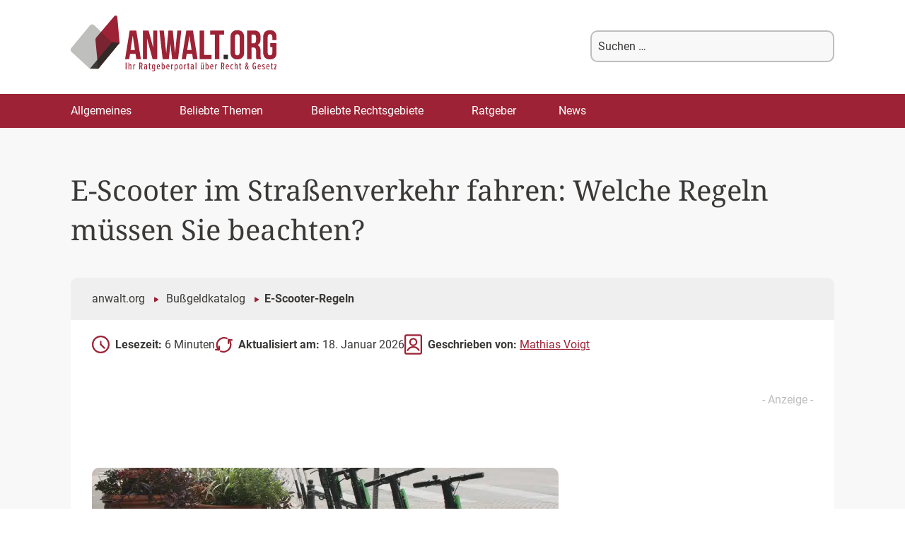

--- FILE ---
content_type: text/html; charset=UTF-8
request_url: https://www.anwalt.org/e-scooter/
body_size: 42600
content:
<!DOCTYPE html>
<!--[if IE 7]>
<html class="ie ie7" lang="de">
<![endif]-->
<!--[if IE 8]>
<html class="ie ie8" lang="de">
<![endif]-->
<!--[if !(IE 7) & !(IE 8)]><!-->
<html lang="de">
<!--<![endif]-->
<head>
<meta charset="UTF-8" />
<link rel="preconnect" href="https://cdn.consentmanager.net" />
<link rel="preconnect" href="https://cdn.l1native.com" />
<link rel="preconnect" href="https://cdn.pushalert.co" />
<meta name="viewport" content="width=device-width, initial-scale=1" />
<title>Regeln für E-Scooter mit Straßenzulassung - Anwalt.org</title>
<link data-rocket-prefetch href="https://d.delivery.consentmanager.net" rel="dns-prefetch">
<link data-rocket-prefetch href="https://cdn.consentmanager.net" rel="dns-prefetch">
<style id="wpr-usedcss">img:is([sizes=auto i],[sizes^="auto," i]){contain-intrinsic-size:3000px 1500px}:where(.wp-block-button__link){border-radius:9999px;box-shadow:none;padding:calc(.667em + 2px) calc(1.333em + 2px);text-decoration:none}:root :where(.wp-block-button .wp-block-button__link.is-style-outline),:root :where(.wp-block-button.is-style-outline>.wp-block-button__link){border:2px solid;padding:.667em 1.333em}:root :where(.wp-block-button .wp-block-button__link.is-style-outline:not(.has-text-color)),:root :where(.wp-block-button.is-style-outline>.wp-block-button__link:not(.has-text-color)){color:currentColor}:root :where(.wp-block-button .wp-block-button__link.is-style-outline:not(.has-background)),:root :where(.wp-block-button.is-style-outline>.wp-block-button__link:not(.has-background)){background-color:initial;background-image:none}:where(.wp-block-calendar table:not(.has-background) th){background:#ddd}:where(.wp-block-columns){margin-bottom:1.75em}:where(.wp-block-columns.has-background){padding:1.25em 2.375em}.wp-block-column{flex-grow:1;min-width:0;overflow-wrap:break-word;word-break:break-word}:where(.wp-block-post-comments input[type=submit]){border:none}:where(.wp-block-cover-image:not(.has-text-color)),:where(.wp-block-cover:not(.has-text-color)){color:#fff}:where(.wp-block-cover-image.is-light:not(.has-text-color)),:where(.wp-block-cover.is-light:not(.has-text-color)){color:#000}:root :where(.wp-block-cover h1:not(.has-text-color)),:root :where(.wp-block-cover h2:not(.has-text-color)),:root :where(.wp-block-cover h3:not(.has-text-color)),:root :where(.wp-block-cover h4:not(.has-text-color)),:root :where(.wp-block-cover h5:not(.has-text-color)),:root :where(.wp-block-cover h6:not(.has-text-color)),:root :where(.wp-block-cover p:not(.has-text-color)){color:inherit}:where(.wp-block-file){margin-bottom:1.5em}:where(.wp-block-file__button){border-radius:2em;display:inline-block;padding:.5em 1em}:where(.wp-block-file__button):is(a):active,:where(.wp-block-file__button):is(a):focus,:where(.wp-block-file__button):is(a):hover,:where(.wp-block-file__button):is(a):visited{box-shadow:none;color:#fff;opacity:.85;text-decoration:none}.wp-block-group{box-sizing:border-box}:where(.wp-block-group.wp-block-group-is-layout-constrained){position:relative}.wp-block-image>a,.wp-block-image>figure>a{display:inline-block}.wp-block-image img{box-sizing:border-box;height:auto;max-width:100%;vertical-align:bottom}@media not (prefers-reduced-motion){.wp-block-image img.hide{visibility:hidden}.wp-block-image img.show{animation:.4s show-content-image}}.wp-block-image.aligncenter{text-align:center}.wp-block-image .aligncenter,.wp-block-image .alignright,.wp-block-image.aligncenter,.wp-block-image.alignright{display:table}.wp-block-image .aligncenter>figcaption,.wp-block-image .alignright>figcaption,.wp-block-image.aligncenter>figcaption,.wp-block-image.alignright>figcaption{caption-side:bottom;display:table-caption}.wp-block-image .alignright{float:right;margin:.5em 0 .5em 1em}.wp-block-image .aligncenter{margin-left:auto;margin-right:auto}.wp-block-image :where(figcaption){margin-bottom:1em;margin-top:.5em}:root :where(.wp-block-image.is-style-rounded img,.wp-block-image .is-style-rounded img){border-radius:9999px}.wp-block-image figure{margin:0}@keyframes show-content-image{0%{visibility:hidden}99%{visibility:hidden}to{visibility:visible}}:where(.wp-block-latest-comments:not([style*=line-height] .wp-block-latest-comments__comment)){line-height:1.1}:where(.wp-block-latest-comments:not([style*=line-height] .wp-block-latest-comments__comment-excerpt p)){line-height:1.8}:root :where(.wp-block-latest-posts.is-grid){padding:0}:root :where(.wp-block-latest-posts.wp-block-latest-posts__list){padding-left:0}ol,ul{box-sizing:border-box}:root :where(.wp-block-list.has-background){padding:1.25em 2.375em}:where(.wp-block-navigation.has-background .wp-block-navigation-item a:not(.wp-element-button)),:where(.wp-block-navigation.has-background .wp-block-navigation-submenu a:not(.wp-element-button)){padding:.5em 1em}:where(.wp-block-navigation .wp-block-navigation__submenu-container .wp-block-navigation-item a:not(.wp-element-button)),:where(.wp-block-navigation .wp-block-navigation__submenu-container .wp-block-navigation-submenu a:not(.wp-element-button)),:where(.wp-block-navigation .wp-block-navigation__submenu-container .wp-block-navigation-submenu button.wp-block-navigation-item__content),:where(.wp-block-navigation .wp-block-navigation__submenu-container .wp-block-pages-list__item button.wp-block-navigation-item__content){padding:.5em 1em}:root :where(p.has-background){padding:1.25em 2.375em}:where(p.has-text-color:not(.has-link-color)) a{color:inherit}:where(.wp-block-post-comments-form) input:not([type=submit]),:where(.wp-block-post-comments-form) textarea{border:1px solid #949494;font-family:inherit;font-size:1em}:where(.wp-block-post-comments-form) input:where(:not([type=submit]):not([type=checkbox])),:where(.wp-block-post-comments-form) textarea{padding:calc(.667em + 2px)}:where(.wp-block-post-excerpt){box-sizing:border-box;margin-bottom:var(--wp--style--block-gap);margin-top:var(--wp--style--block-gap)}:where(.wp-block-preformatted.has-background){padding:1.25em 2.375em}:where(.wp-block-search__button){border:1px solid #ccc;padding:6px 10px}:where(.wp-block-search__input){font-family:inherit;font-size:inherit;font-style:inherit;font-weight:inherit;letter-spacing:inherit;line-height:inherit;text-transform:inherit}:where(.wp-block-search__button-inside .wp-block-search__inside-wrapper){border:1px solid #949494;box-sizing:border-box;padding:4px}:where(.wp-block-search__button-inside .wp-block-search__inside-wrapper) .wp-block-search__input{border:none;border-radius:0;padding:0 4px}:where(.wp-block-search__button-inside .wp-block-search__inside-wrapper) .wp-block-search__input:focus{outline:0}:where(.wp-block-search__button-inside .wp-block-search__inside-wrapper) :where(.wp-block-search__button){padding:4px 8px}:root :where(.wp-block-separator.is-style-dots){height:auto;line-height:1;text-align:center}:root :where(.wp-block-separator.is-style-dots):before{color:currentColor;content:"···";font-family:serif;font-size:1.5em;letter-spacing:2em;padding-left:2em}:root :where(.wp-block-site-logo.is-style-rounded){border-radius:9999px}:where(.wp-block-social-links:not(.is-style-logos-only)) .wp-social-link{background-color:#f0f0f0;color:#444}:where(.wp-block-social-links:not(.is-style-logos-only)) .wp-social-link-amazon{background-color:#f90;color:#fff}:where(.wp-block-social-links:not(.is-style-logos-only)) .wp-social-link-bandcamp{background-color:#1ea0c3;color:#fff}:where(.wp-block-social-links:not(.is-style-logos-only)) .wp-social-link-behance{background-color:#0757fe;color:#fff}:where(.wp-block-social-links:not(.is-style-logos-only)) .wp-social-link-bluesky{background-color:#0a7aff;color:#fff}:where(.wp-block-social-links:not(.is-style-logos-only)) .wp-social-link-codepen{background-color:#1e1f26;color:#fff}:where(.wp-block-social-links:not(.is-style-logos-only)) .wp-social-link-deviantart{background-color:#02e49b;color:#fff}:where(.wp-block-social-links:not(.is-style-logos-only)) .wp-social-link-discord{background-color:#5865f2;color:#fff}:where(.wp-block-social-links:not(.is-style-logos-only)) .wp-social-link-dribbble{background-color:#e94c89;color:#fff}:where(.wp-block-social-links:not(.is-style-logos-only)) .wp-social-link-dropbox{background-color:#4280ff;color:#fff}:where(.wp-block-social-links:not(.is-style-logos-only)) .wp-social-link-etsy{background-color:#f45800;color:#fff}:where(.wp-block-social-links:not(.is-style-logos-only)) .wp-social-link-facebook{background-color:#0866ff;color:#fff}:where(.wp-block-social-links:not(.is-style-logos-only)) .wp-social-link-fivehundredpx{background-color:#000;color:#fff}:where(.wp-block-social-links:not(.is-style-logos-only)) .wp-social-link-flickr{background-color:#0461dd;color:#fff}:where(.wp-block-social-links:not(.is-style-logos-only)) .wp-social-link-foursquare{background-color:#e65678;color:#fff}:where(.wp-block-social-links:not(.is-style-logos-only)) .wp-social-link-github{background-color:#24292d;color:#fff}:where(.wp-block-social-links:not(.is-style-logos-only)) .wp-social-link-goodreads{background-color:#eceadd;color:#382110}:where(.wp-block-social-links:not(.is-style-logos-only)) .wp-social-link-google{background-color:#ea4434;color:#fff}:where(.wp-block-social-links:not(.is-style-logos-only)) .wp-social-link-gravatar{background-color:#1d4fc4;color:#fff}:where(.wp-block-social-links:not(.is-style-logos-only)) .wp-social-link-instagram{background-color:#f00075;color:#fff}:where(.wp-block-social-links:not(.is-style-logos-only)) .wp-social-link-lastfm{background-color:#e21b24;color:#fff}:where(.wp-block-social-links:not(.is-style-logos-only)) .wp-social-link-linkedin{background-color:#0d66c2;color:#fff}:where(.wp-block-social-links:not(.is-style-logos-only)) .wp-social-link-mastodon{background-color:#3288d4;color:#fff}:where(.wp-block-social-links:not(.is-style-logos-only)) .wp-social-link-medium{background-color:#000;color:#fff}:where(.wp-block-social-links:not(.is-style-logos-only)) .wp-social-link-meetup{background-color:#f6405f;color:#fff}:where(.wp-block-social-links:not(.is-style-logos-only)) .wp-social-link-patreon{background-color:#000;color:#fff}:where(.wp-block-social-links:not(.is-style-logos-only)) .wp-social-link-pinterest{background-color:#e60122;color:#fff}:where(.wp-block-social-links:not(.is-style-logos-only)) .wp-social-link-pocket{background-color:#ef4155;color:#fff}:where(.wp-block-social-links:not(.is-style-logos-only)) .wp-social-link-reddit{background-color:#ff4500;color:#fff}:where(.wp-block-social-links:not(.is-style-logos-only)) .wp-social-link-skype{background-color:#0478d7;color:#fff}:where(.wp-block-social-links:not(.is-style-logos-only)) .wp-social-link-snapchat{background-color:#fefc00;color:#fff;stroke:#000}:where(.wp-block-social-links:not(.is-style-logos-only)) .wp-social-link-soundcloud{background-color:#ff5600;color:#fff}:where(.wp-block-social-links:not(.is-style-logos-only)) .wp-social-link-spotify{background-color:#1bd760;color:#fff}:where(.wp-block-social-links:not(.is-style-logos-only)) .wp-social-link-telegram{background-color:#2aabee;color:#fff}:where(.wp-block-social-links:not(.is-style-logos-only)) .wp-social-link-threads{background-color:#000;color:#fff}:where(.wp-block-social-links:not(.is-style-logos-only)) .wp-social-link-tiktok{background-color:#000;color:#fff}:where(.wp-block-social-links:not(.is-style-logos-only)) .wp-social-link-tumblr{background-color:#011835;color:#fff}:where(.wp-block-social-links:not(.is-style-logos-only)) .wp-social-link-twitch{background-color:#6440a4;color:#fff}:where(.wp-block-social-links:not(.is-style-logos-only)) .wp-social-link-twitter{background-color:#1da1f2;color:#fff}:where(.wp-block-social-links:not(.is-style-logos-only)) .wp-social-link-vimeo{background-color:#1eb7ea;color:#fff}:where(.wp-block-social-links:not(.is-style-logos-only)) .wp-social-link-vk{background-color:#4680c2;color:#fff}:where(.wp-block-social-links:not(.is-style-logos-only)) .wp-social-link-wordpress{background-color:#3499cd;color:#fff}:where(.wp-block-social-links:not(.is-style-logos-only)) .wp-social-link-whatsapp{background-color:#25d366;color:#fff}:where(.wp-block-social-links:not(.is-style-logos-only)) .wp-social-link-x{background-color:#000;color:#fff}:where(.wp-block-social-links:not(.is-style-logos-only)) .wp-social-link-yelp{background-color:#d32422;color:#fff}:where(.wp-block-social-links:not(.is-style-logos-only)) .wp-social-link-youtube{background-color:red;color:#fff}:where(.wp-block-social-links.is-style-logos-only) .wp-social-link{background:0 0}:where(.wp-block-social-links.is-style-logos-only) .wp-social-link svg{height:1.25em;width:1.25em}:where(.wp-block-social-links.is-style-logos-only) .wp-social-link-amazon{color:#f90}:where(.wp-block-social-links.is-style-logos-only) .wp-social-link-bandcamp{color:#1ea0c3}:where(.wp-block-social-links.is-style-logos-only) .wp-social-link-behance{color:#0757fe}:where(.wp-block-social-links.is-style-logos-only) .wp-social-link-bluesky{color:#0a7aff}:where(.wp-block-social-links.is-style-logos-only) .wp-social-link-codepen{color:#1e1f26}:where(.wp-block-social-links.is-style-logos-only) .wp-social-link-deviantart{color:#02e49b}:where(.wp-block-social-links.is-style-logos-only) .wp-social-link-discord{color:#5865f2}:where(.wp-block-social-links.is-style-logos-only) .wp-social-link-dribbble{color:#e94c89}:where(.wp-block-social-links.is-style-logos-only) .wp-social-link-dropbox{color:#4280ff}:where(.wp-block-social-links.is-style-logos-only) .wp-social-link-etsy{color:#f45800}:where(.wp-block-social-links.is-style-logos-only) .wp-social-link-facebook{color:#0866ff}:where(.wp-block-social-links.is-style-logos-only) .wp-social-link-fivehundredpx{color:#000}:where(.wp-block-social-links.is-style-logos-only) .wp-social-link-flickr{color:#0461dd}:where(.wp-block-social-links.is-style-logos-only) .wp-social-link-foursquare{color:#e65678}:where(.wp-block-social-links.is-style-logos-only) .wp-social-link-github{color:#24292d}:where(.wp-block-social-links.is-style-logos-only) .wp-social-link-goodreads{color:#382110}:where(.wp-block-social-links.is-style-logos-only) .wp-social-link-google{color:#ea4434}:where(.wp-block-social-links.is-style-logos-only) .wp-social-link-gravatar{color:#1d4fc4}:where(.wp-block-social-links.is-style-logos-only) .wp-social-link-instagram{color:#f00075}:where(.wp-block-social-links.is-style-logos-only) .wp-social-link-lastfm{color:#e21b24}:where(.wp-block-social-links.is-style-logos-only) .wp-social-link-linkedin{color:#0d66c2}:where(.wp-block-social-links.is-style-logos-only) .wp-social-link-mastodon{color:#3288d4}:where(.wp-block-social-links.is-style-logos-only) .wp-social-link-medium{color:#000}:where(.wp-block-social-links.is-style-logos-only) .wp-social-link-meetup{color:#f6405f}:where(.wp-block-social-links.is-style-logos-only) .wp-social-link-patreon{color:#000}:where(.wp-block-social-links.is-style-logos-only) .wp-social-link-pinterest{color:#e60122}:where(.wp-block-social-links.is-style-logos-only) .wp-social-link-pocket{color:#ef4155}:where(.wp-block-social-links.is-style-logos-only) .wp-social-link-reddit{color:#ff4500}:where(.wp-block-social-links.is-style-logos-only) .wp-social-link-skype{color:#0478d7}:where(.wp-block-social-links.is-style-logos-only) .wp-social-link-snapchat{color:#fff;stroke:#000}:where(.wp-block-social-links.is-style-logos-only) .wp-social-link-soundcloud{color:#ff5600}:where(.wp-block-social-links.is-style-logos-only) .wp-social-link-spotify{color:#1bd760}:where(.wp-block-social-links.is-style-logos-only) .wp-social-link-telegram{color:#2aabee}:where(.wp-block-social-links.is-style-logos-only) .wp-social-link-threads{color:#000}:where(.wp-block-social-links.is-style-logos-only) .wp-social-link-tiktok{color:#000}:where(.wp-block-social-links.is-style-logos-only) .wp-social-link-tumblr{color:#011835}:where(.wp-block-social-links.is-style-logos-only) .wp-social-link-twitch{color:#6440a4}:where(.wp-block-social-links.is-style-logos-only) .wp-social-link-twitter{color:#1da1f2}:where(.wp-block-social-links.is-style-logos-only) .wp-social-link-vimeo{color:#1eb7ea}:where(.wp-block-social-links.is-style-logos-only) .wp-social-link-vk{color:#4680c2}:where(.wp-block-social-links.is-style-logos-only) .wp-social-link-whatsapp{color:#25d366}:where(.wp-block-social-links.is-style-logos-only) .wp-social-link-wordpress{color:#3499cd}:where(.wp-block-social-links.is-style-logos-only) .wp-social-link-x{color:#000}:where(.wp-block-social-links.is-style-logos-only) .wp-social-link-yelp{color:#d32422}:where(.wp-block-social-links.is-style-logos-only) .wp-social-link-youtube{color:red}:root :where(.wp-block-social-links .wp-social-link a){padding:.25em}:root :where(.wp-block-social-links.is-style-logos-only .wp-social-link a){padding:0}:root :where(.wp-block-social-links.is-style-pill-shape .wp-social-link a){padding-left:.6666666667em;padding-right:.6666666667em}:root :where(.wp-block-tag-cloud.is-style-outline){display:flex;flex-wrap:wrap;gap:1ch}:root :where(.wp-block-tag-cloud.is-style-outline a){border:1px solid;font-size:unset!important;margin-right:0;padding:1ch 2ch;text-decoration:none!important}:root :where(.wp-block-table-of-contents){box-sizing:border-box}:where(.wp-block-term-description){box-sizing:border-box;margin-bottom:var(--wp--style--block-gap);margin-top:var(--wp--style--block-gap)}:where(pre.wp-block-verse){font-family:inherit}.entry-content{counter-reset:footnotes}:root{--wp--preset--font-size--normal:16px;--wp--preset--font-size--huge:42px}.aligncenter{clear:both}.screen-reader-text{border:0;clip-path:inset(50%);height:1px;margin:-1px;overflow:hidden;padding:0;position:absolute;width:1px;word-wrap:normal!important}.screen-reader-text:focus{background-color:#ddd;clip-path:none;color:#444;display:block;font-size:1em;height:auto;left:5px;line-height:normal;padding:15px 23px 14px;text-decoration:none;top:5px;width:auto;z-index:100000}html :where(.has-border-color){border-style:solid}html :where([style*=border-top-color]){border-top-style:solid}html :where([style*=border-right-color]){border-right-style:solid}html :where([style*=border-bottom-color]){border-bottom-style:solid}html :where([style*=border-left-color]){border-left-style:solid}html :where([style*=border-width]){border-style:solid}html :where([style*=border-top-width]){border-top-style:solid}html :where([style*=border-right-width]){border-right-style:solid}html :where([style*=border-bottom-width]){border-bottom-style:solid}html :where([style*=border-left-width]){border-left-style:solid}html :where(img[class*=wp-image-]){height:auto;max-width:100%}:where(figure){margin:0 0 1em}html :where(.is-position-sticky){--wp-admin--admin-bar--position-offset:var(--wp-admin--admin-bar--height,0px)}:root :where(.wp-block-image figcaption){color:#555;font-size:13px;text-align:center}.wp-block-image{margin:0 0 1em}:where(.wp-block-group.has-background){padding:1.25em 2.375em}:root :where(.wp-block-template-part.has-background){margin-bottom:0;margin-top:0;padding:1.25em 2.375em}:root{--wp--preset--aspect-ratio--square:1;--wp--preset--aspect-ratio--4-3:4/3;--wp--preset--aspect-ratio--3-4:3/4;--wp--preset--aspect-ratio--3-2:3/2;--wp--preset--aspect-ratio--2-3:2/3;--wp--preset--aspect-ratio--16-9:16/9;--wp--preset--aspect-ratio--9-16:9/16;--wp--preset--color--black:#000000;--wp--preset--color--cyan-bluish-gray:#abb8c3;--wp--preset--color--white:#fff;--wp--preset--color--pale-pink:#f78da7;--wp--preset--color--vivid-red:#cf2e2e;--wp--preset--color--luminous-vivid-orange:#ff6900;--wp--preset--color--luminous-vivid-amber:#fcb900;--wp--preset--color--light-green-cyan:#7bdcb5;--wp--preset--color--vivid-green-cyan:#00d084;--wp--preset--color--pale-cyan-blue:#8ed1fc;--wp--preset--color--vivid-cyan-blue:#0693e3;--wp--preset--color--vivid-purple:#9b51e0;--wp--preset--color--blue:#21759b;--wp--preset--color--dark-gray:#444;--wp--preset--color--medium-gray:#9f9f9f;--wp--preset--color--light-gray:#e6e6e6;--wp--preset--gradient--vivid-cyan-blue-to-vivid-purple:linear-gradient(135deg,rgba(6, 147, 227, 1) 0%,rgb(155, 81, 224) 100%);--wp--preset--gradient--light-green-cyan-to-vivid-green-cyan:linear-gradient(135deg,rgb(122, 220, 180) 0%,rgb(0, 208, 130) 100%);--wp--preset--gradient--luminous-vivid-amber-to-luminous-vivid-orange:linear-gradient(135deg,rgba(252, 185, 0, 1) 0%,rgba(255, 105, 0, 1) 100%);--wp--preset--gradient--luminous-vivid-orange-to-vivid-red:linear-gradient(135deg,rgba(255, 105, 0, 1) 0%,rgb(207, 46, 46) 100%);--wp--preset--gradient--very-light-gray-to-cyan-bluish-gray:linear-gradient(135deg,rgb(238, 238, 238) 0%,rgb(169, 184, 195) 100%);--wp--preset--gradient--cool-to-warm-spectrum:linear-gradient(135deg,rgb(74, 234, 220) 0%,rgb(151, 120, 209) 20%,rgb(207, 42, 186) 40%,rgb(238, 44, 130) 60%,rgb(251, 105, 98) 80%,rgb(254, 248, 76) 100%);--wp--preset--gradient--blush-light-purple:linear-gradient(135deg,rgb(255, 206, 236) 0%,rgb(152, 150, 240) 100%);--wp--preset--gradient--blush-bordeaux:linear-gradient(135deg,rgb(254, 205, 165) 0%,rgb(254, 45, 45) 50%,rgb(107, 0, 62) 100%);--wp--preset--gradient--luminous-dusk:linear-gradient(135deg,rgb(255, 203, 112) 0%,rgb(199, 81, 192) 50%,rgb(65, 88, 208) 100%);--wp--preset--gradient--pale-ocean:linear-gradient(135deg,rgb(255, 245, 203) 0%,rgb(182, 227, 212) 50%,rgb(51, 167, 181) 100%);--wp--preset--gradient--electric-grass:linear-gradient(135deg,rgb(202, 248, 128) 0%,rgb(113, 206, 126) 100%);--wp--preset--gradient--midnight:linear-gradient(135deg,rgb(2, 3, 129) 0%,rgb(40, 116, 252) 100%);--wp--preset--font-size--small:13px;--wp--preset--font-size--medium:20px;--wp--preset--font-size--large:36px;--wp--preset--font-size--x-large:42px;--wp--preset--spacing--20:0.44rem;--wp--preset--spacing--30:0.67rem;--wp--preset--spacing--40:1rem;--wp--preset--spacing--50:1.5rem;--wp--preset--spacing--60:2.25rem;--wp--preset--spacing--70:3.38rem;--wp--preset--spacing--80:5.06rem;--wp--preset--shadow--natural:6px 6px 9px rgba(0, 0, 0, .2);--wp--preset--shadow--deep:12px 12px 50px rgba(0, 0, 0, .4);--wp--preset--shadow--sharp:6px 6px 0px rgba(0, 0, 0, .2);--wp--preset--shadow--outlined:6px 6px 0px -3px rgba(255, 255, 255, 1),6px 6px rgba(0, 0, 0, 1);--wp--preset--shadow--crisp:6px 6px 0px rgba(0, 0, 0, 1)}:where(.is-layout-flex){gap:.5em}:where(.is-layout-grid){gap:.5em}:where(.wp-block-post-template.is-layout-flex){gap:1.25em}:where(.wp-block-post-template.is-layout-grid){gap:1.25em}:where(.wp-block-columns.is-layout-flex){gap:2em}:where(.wp-block-columns.is-layout-grid){gap:2em}:root :where(.wp-block-pullquote){font-size:1.5em;line-height:1.6}#header .mob-menu-btn,#header .mob-search-btn,#header .mob-search-close,#menu-mobile-menu{display:none}@media all and (max-width:980px){#wpadminbar{display:none!important}html{width:100vw}#header .mob-menu-btn,#header .mob-menu-btn>svg,#header .mob-search-btn,#header .mob-search-btn>svg,#header .mob-search-close,#header .mob-search-close>svg{display:block;width:40px;height:40px;font-size:40px;color:#3dae61}#header .mob-search-btn{margin-right:10px}#header .mob-menu-btn{position:fixed;top:14px;left:12px;z-index:2}#header .mob-menu-btn>svg:nth-of-type(2){display:none}#header .mob-menu-btn.active>svg:first-of-type{display:none}#header .mob-menu-btn.active>svg:nth-of-type(2){display:block}#menu-mobile-menu{display:block;position:fixed;width:100vw;height:calc(100vh - 55px);left:-100vw;top:70px;transition:all .3s ease-out;z-index:2;overflow-y:scroll;padding-bottom:60px;box-sizing:border-box}#menu-mobile-menu.active{left:0}#menu-mobile-menu>li>a{width:100%}#header{position:fixed;top:0;left:0;width:100vw;height:70px;background:#fff;z-index:999;display:flex;flex-direction:row-reverse;align-items:center;justify-content:space-between;z-index:99}#header .header_search{position:fixed;left:100%;width:100vw;height:70px;margin-bottom:0;padding:0 10px;display:flex;justify-content:space-between;align-items:center;background-color:#fff;box-sizing:border-box;transition:all .2s ease-out;border-bottom:1px solid #3dae61;border-top:1px solid #3dae61;z-index:9999}#header .header_search.active{left:0}#header>a{width:calc(100% - 90px);margin-left:60px;text-align:center}#header .header_search input[type=text]{width:calc(100% - 70px);height:40px}#header .header_search input[type=submit]{height:40px}}.menu a{text-transform:none!important;font-size:17px!important;line-height:14.5px!important}.fixed-position{position:fixed}.l1-authorbox{margin:5% 0;font-family:Arial,sans-serif;color:#333}.l1-authorbox-intro{font-size:24px;font-weight:700;margin-bottom:15px;border-bottom:2px solid #ddd;padding-bottom:10px;color:#444}.l1-authorbox-inner{display:flex;align-items:flex-start;background-color:#f9f9f9;border:1px solid #e0e0e0;padding:20px;border-radius:8px}.l1-authorbox-avatar{flex-shrink:0;margin-right:20px;width:133px}.l1-authorbox-avatar img{width:auto;height:auto}.l1-authorbox-personal-info{flex:1}.l1-authorbox-name{font-size:22px;font-weight:700;text-decoration:none;margin-bottom:10px;display:inline-block}.l1-authorbox-name:hover{color:#005177}.l1-authorbox-description{font-size:16px;line-height:1.6;margin-bottom:0;word-break:break-word}@media (max-width:600px){.l1-authorbox-inner{flex-direction:column;align-items:center;text-align:center}.l1-authorbox-avatar{margin-right:0;margin-bottom:15px}.l1-authorbox-avatar img{width:115px;height:115px}.l1-authorbox-name{font-size:20px}.l1-authorbox-description{font-size:15px}#masthead{max-height:70px!important}.main-navigation{transform:translateX(-100%)}}.azk-native-top{margin-bottom:10px}.azk-native-bottom{margin-top:10px}.azk-native-content{margin-top:10px;margin-bottom:10px}.azk-native-bottom::before,.azk-native-content::before,.azk-native-top::before{content:"- Anzeige -";text-align:right;display:block;color:rgba(0,0,0,.25);font-size:12px}.azk-native-outer{width:100%;clear:both;margin-bottom:10px;hyphens:auto}.azk-native-outer:hover{cursor:pointer!important}.azk-native-inner{display:block;text-align:left;margin:0;padding:10px}.azk-native-inner .azk-native-description{display:block;font-size:15px;padding:15px 0;line-height:1.5}.azk-native-inner .azk-native-button{display:block;font-size:17px;width:200px;padding:10px 0;text-align:center}.azk-native-responsive{min-height:170px}.azk-native-responsive.azk-adsense{min-height:90px}@media only screen and (max-width:480px){.azk-native-responsive{min-height:170px}.azk-native-responsive.azk-adsense{min-height:250px}}@media only screen and (max-width:680px){table.table--clickout{display:block}table.table--clickout tbody,table.table--clickout thead{display:block}table.table--clickout tr{display:flex;flex-wrap:wrap}table.table--clickout tr td:first-of-type,table.table--clickout tr th:first-of-type{width:40%}table.table--clickout tr td:nth-of-type(2),table.table--clickout tr td:nth-of-type(3),table.table--clickout tr td:nth-of-type(4),table.table--clickout tr th:nth-of-type(2),table.table--clickout tr th:nth-of-type(3),table.table--clickout tr th:nth-of-type(4){flex:1}table.table--clickout tr td[colspan]{width:100%}table.table--clickout tr td.td--clickout{width:100%;text-align:center;background-color:#f2f2f2}table.table--clickout tr td.td--clickout .clickout{display:inline-block!important}table.table--clickout tr td.td--clickout:before{content:'Lohnt ein Einspruch? '}}.breadcrumb>ul:first-child>li:nth-child(1):before{content:""}.breadcrumb li{display:inline-block!important}.breadcrumb li:before{color:#5a5a5a;content:"\00BB";font-size:15px;font-weight:700;margin:0 4px}.image-credits-txt{display:none}.image-credits-txt:before{content:attr(data-credits);font-style:italic}p>.image-credits-link{margin:20px auto}.image-credits-link{display:inline-block;padding:10px 20px;background-color:#6c757d;color:#fff;text-align:center;text-decoration:none;border:none;cursor:pointer;border-radius:5px;margin:0 auto}.image-credits-link:focus{outline:#adb5bd solid 2px;outline-offset:2px}.image-credits-link:hover{background-color:#5a6268;color:#fff}.share-btns{display:flex;align-items:center;justify-content:flex-start;margin:10px 0}.share-label{font-style:italic;margin-right:1rem}.share-btn{display:inline-block;margin-right:1rem;cursor:pointer;outline:0}.share-btn:last-child{margin-right:0}.share-btn img{width:28px;height:28px;transition:opacity .3s ease}.share-btn:focus img,.share-btn:hover img{opacity:.8;outline:0}.share-btn{margin:10px!important;background:#fff}button.share-btn{border:0}button.share-btn:hover{background:0 0}.post-ratings{width:100%;opacity:1}.post-ratings-loading{display:none;height:16px;text-align:left}.post-ratings-image{border:0}.post-ratings img,.post-ratings-image img,.post-ratings-loading img{border:0;padding:0;margin:0}#ez-toc-container{background:#f9f9f9;border:1px solid #aaa;border-radius:4px;-webkit-box-shadow:0 1px 1px rgba(0,0,0,.05);box-shadow:0 1px 1px rgba(0,0,0,.05);display:table;margin-bottom:1em;padding:10px 20px 10px 10px;position:relative;width:auto}div.ez-toc-widget-container{padding:0;position:relative}div.ez-toc-widget-container ul{display:block}div.ez-toc-widget-container li{border:none;padding:0}div.ez-toc-widget-container ul.ez-toc-list{padding:10px}#ez-toc-container ul ul{margin-left:1.5em}#ez-toc-container li,#ez-toc-container ul{margin:0;padding:0}#ez-toc-container li,#ez-toc-container ul,#ez-toc-container ul li,div.ez-toc-widget-container,div.ez-toc-widget-container li{background:0 0;list-style:none;line-height:1.6;margin:0;overflow:hidden;z-index:1}#ez-toc-container .ez-toc-title{text-align:left;line-height:1.45;margin:0;padding:0}.ez-toc-title-container{display:table;width:100%}.ez-toc-title,.ez-toc-title-toggle{display:inline;text-align:left;vertical-align:middle}#ez-toc-container div.ez-toc-title-container+ul.ez-toc-list{margin-top:1em}#ez-toc-container a{color:#444;box-shadow:none;text-decoration:none;text-shadow:none;display:inline-flex;align-items:stretch;flex-wrap:nowrap}#ez-toc-container a:visited{color:#9f9f9f}#ez-toc-container a:hover{text-decoration:underline}#ez-toc-container a.ez-toc-toggle{display:flex;align-items:center}.ez-toc-widget-container ul.ez-toc-list li:before{content:" ";position:absolute;left:0;right:0;height:30px;line-height:30px;z-index:-1}.ez-toc-widget-container ul.ez-toc-list li.active{background-color:#ededed}.ez-toc-widget-container li.active>a{font-weight:900}#ez-toc-container input{position:absolute;left:-999em}#ez-toc-container input[type=checkbox]:checked+nav,#ez-toc-widget-container input[type=checkbox]:checked+nav{opacity:0;max-height:0;border:none;display:none}#ez-toc-container label{position:relative;cursor:pointer;display:initial}#ez-toc-container .ez-toc-toggle label{float:right;position:relative;font-size:16px;padding:0;border:1px solid #999191;border-radius:5px;cursor:pointer;left:10px;width:35px}div#ez-toc-container .ez-toc-title{display:initial}#ez-toc-container a.ez-toc-toggle{color:#444;background:inherit;border:inherit}.ez-toc-toggle #item{position:absolute;left:-999em}.ez-toc-widget-container ul li a{padding-left:10px;display:inline-flex;align-items:stretch;flex-wrap:nowrap}.ez-toc-widget-container ul.ez-toc-list li{height:auto!important}#ez-toc-container .eztoc-toggle-hide-by-default{display:none}.ez-toc-list.ez-toc-columns-optimized{column-fill:balance;orphans:2;widows:2}.ez-toc-list.ez-toc-columns-optimized>li{display:block;break-inside:avoid;page-break-inside:avoid}div#ez-toc-container .ez-toc-title{font-size:120%}div#ez-toc-container .ez-toc-title{font-weight:500}div#ez-toc-container ul li,div#ez-toc-container ul li a{font-size:120%}div#ez-toc-container ul li,div#ez-toc-container ul li a{font-weight:500}div#ez-toc-container nav ul ul li{font-size:100%}div#ez-toc-container{background:#f5f5f5;border:1px solid #3a3937}div#ez-toc-container p.ez-toc-title{color:#9d2235}div#ez-toc-container ul.ez-toc-list a{color:#9d2235}div#ez-toc-container ul.ez-toc-list a:hover{color:#3a3937}div#ez-toc-container ul.ez-toc-list a:visited{color:#9d2235}.ez-toc-box-title{font-weight:700;margin-bottom:10px;text-align:center;text-transform:uppercase;letter-spacing:1px;color:#666;padding-bottom:5px;position:absolute;top:-4%;left:5%;background-color:inherit;transition:top .3s ease}.ez-toc-box-title.toc-closed{top:-25%}.ez-toc-container-direction{direction:ltr}.ez-toc-counter ul{counter-reset:item}.ez-toc-counter nav ul li a::before{content:counters(item, '.', decimal) '. ';display:inline-block;counter-increment:item;flex-grow:0;flex-shrink:0;margin-right:.2em;float:left}.ez-toc-widget-container ul{counter-reset:item}.ez-toc-widget-container nav ul li a::before{content:counters(item, '.', decimal) '. ';display:inline-block;counter-increment:item;flex-grow:0;flex-shrink:0;margin-right:.2em;float:left}@font-face{font-display:swap;font-family:Roboto;font-style:normal;font-weight:400;src:url('https://www.anwalt.org/wp-content/themes/lot-anwalt/font/roboto-v30-latin-regular.woff2') format('woff2'),url('https://www.anwalt.org/wp-content/themes/lot-anwalt/font/roboto-v30-latin-regular.ttf') format('truetype')}@font-face{font-display:swap;font-family:Roboto;font-style:italic;font-weight:400;src:url('https://www.anwalt.org/wp-content/themes/lot-anwalt/font/roboto-v30-latin-italic.woff2') format('woff2'),url('https://www.anwalt.org/wp-content/themes/lot-anwalt/font/roboto-v30-latin-italic.ttf') format('truetype')}@font-face{font-display:swap;font-family:Roboto;font-style:normal;font-weight:700;src:url('https://www.anwalt.org/wp-content/themes/lot-anwalt/font/roboto-v30-latin-700.woff2') format('woff2'),url('https://www.anwalt.org/wp-content/themes/lot-anwalt/font/roboto-v30-latin-700.ttf') format('truetype')}@font-face{font-display:swap;font-family:'Noto Serif';font-style:normal;font-weight:400;src:url('https://www.anwalt.org/wp-content/themes/lot-anwalt/font/noto-serif-v23-latin-regular.woff2') format('woff2'),url('https://www.anwalt.org/wp-content/themes/lot-anwalt/font/noto-serif-v23-latin-regular.ttf') format('truetype')}@font-face{font-display:swap;font-family:'Noto Serif';font-style:normal;font-weight:600;src:url('https://www.anwalt.org/wp-content/themes/lot-anwalt/font/noto-serif-v23-latin-600.woff2') format('woff2'),url('https://www.anwalt.org/wp-content/themes/lot-anwalt/font/noto-serif-v23-latin-600.ttf') format('truetype')}[class*=" icon-"]:before,[class^=icon-]:before{font-family:fontello;font-style:normal;font-weight:400;display:inline-block;text-decoration:inherit;width:1em;margin-right:.2em;text-align:center;font-variant:normal;text-transform:none;line-height:1em;margin-left:.2em;-webkit-font-smoothing:antialiased;-moz-osx-font-smoothing:grayscale}:root{--color-primary-1:#3A3937;--color-primary-2:#9D2235;--color-primary-3:#BEBEBD;--color-primary-4:#EFEFEF;--color-primary-5:#F8F8F8;--color-white-1:#FFFFFF;--font-primary:'Roboto',"Helvetica Neue",Arial,Helvetica,Geneva,sans-serif;--font-secondary:'Noto Serif',"Times New Roman",Times,serif;--text-xs:clamp(0.875rem, 0.875rem + 0vw, 0.875rem);--text-sm:clamp(0.875rem, 0.75rem + 0.3333vw, 1rem);--text-base:clamp(1rem, 0.75rem + 0.6667vw, 1.25rem);--text-md:clamp(1.125rem, 0.875rem + 0.6667vw, 1.375rem);--text-lg:clamp(1.25rem, 0.9375rem + 0.8333vw, 1.5625rem);--text-xl:clamp(1.5625rem, 0.625rem + 2.5vw, 2.5rem);--text-footer:clamp(1rem, 0.875rem + 0.3333vw, 1.125rem);--side-padding:30px;--side-padding-plus10:40px}a,abbr,acronym,address,article,aside,audio,b,big,blockquote,body,canvas,caption,center,cite,code,dd,del,details,dfn,div,dl,dt,em,fieldset,figcaption,figure,footer,form,h1,h2,h3,h4,h5,h6,header,hgroup,html,i,iframe,img,ins,kbd,label,legend,mark,menu,nav,object,ol,output,p,pre,ruby,samp,section,small,span,strike,strong,sub,summary,sup,table,tbody,td,tfoot,th,thead,time,tr,tt,ul,var,video{margin:0;padding:0;border:0;vertical-align:baseline}html{font-size:100%;-webkit-text-size-adjust:100%;-ms-text-size-adjust:100%}body{line-height:1;font-size:var(--text-base);overflow-x:hidden}ol,ul{list-style:none}table{border-collapse:collapse;border-spacing:0}caption,td,th{font-weight:400;text-align:left}a:focus{outline:2px dotted var(--color-primary-2);outline-offset:4px;z-index:9999;position:relative}article,aside,details,figcaption,figure,footer,header,hgroup,nav,section{display:block}audio,canvas,video{display:inline-block}audio:not([controls]){display:none}del{color:#333}ins{text-decoration:none}hr{background-color:#ccc;border:0;height:1px;margin:24px;margin-bottom:1.714285714rem}sub,sup{line-height:0;position:relative;vertical-align:baseline}sup{top:-.5em}sub{bottom:-.25em}small{font-size:smaller}img{border:0;-ms-interpolation-mode:bicubic}.clear:after,.wrapper:after{clear:both}.clear:after,.clear:before,.wrapper:after,.wrapper:before{display:table;content:""}h1,h2,h3,h4,h5,h6{font-family:var(--font-secondary);font-weight:600}.comment-content th,.entry-content th{font-size:var(--text-sm);line-height:1.7;font-weight:700}button,input,select,textarea{border:1px solid #ccc;border-radius:3px;font-family:inherit;padding:6px}button,input{line-height:normal}textarea{overflow:auto;vertical-align:top}input[type=checkbox],input[type=color],input[type=hidden],input[type=image],input[type=radio]{border:0;border-radius:0;padding:0}#content a.clickout{display:inline-block;cursor:pointer}a.button,button,input[type=button],input[type=submit]{text-decoration:none;color:var(--color-white-1);font-weight:600;background-color:var(--color-primary-2);border:2px solid var(--color-primary-2);border-radius:10px;padding:18px 25px;text-align:center;font-size:var(--text-base);cursor:pointer}a.button:hover,button:hover{text-decoration:none;background-color:var(--color-primary-2);border:2px solid var(--color-primary-2);color:var(--color-white-1);cursor:pointer}input[type=button]:hover,input[type=submit]:hover{text-decoration:none;background-color:var(--color-primary-1);border:2px solid var(--color-primary-1);color:var(--color-white-1);cursor:pointer}.button a{color:#fff;text-decoration:none}.button a:hover{color:#fff;text-decoration:none}button,input[type=button],input[type=submit]{cursor:pointer}button[disabled],input[disabled]{cursor:default}.comment-content img,.entry-content img,.widget img{max-width:100%}img[class*=align],img[class*=wp-image-]{height:auto}img.size-large{max-width:100%;height:auto}iframe,object,video{max-width:100%}.alignright{float:right}.aligncenter{display:block;margin-left:auto;margin-right:auto}.comment-content img,.entry-content img,.widget img{border-radius:10px!important}body{font-family:var(--font-primary);color:var(--color-primary-1)}body.custom-font-enabled{font-family:var(--font-primary)}a{outline:0;color:var(--color-primary-2)}a:hover{color:var(--color-primary-1)}.assistive-text,.site .screen-reader-text{position:absolute!important;clip:rect(1px,1px,1px,1px);overflow:hidden;height:1px;width:1px}.main-navigation .assistive-text:focus,.site .screen-reader-text:active,.site .screen-reader-text:focus,.site .screen-reader-text:hover{background:#fff;border:2px solid #333;border-radius:3px;clip:auto!important;color:#000;display:block;font-size:12px;height:auto;padding:12px;position:absolute;top:5px;left:5px;width:auto;z-index:100000}#main.wrapper{background-color:var(--color-primary-5);padding:40px 20px 0}.site{background-color:#fff}.site-content{max-width:1080px;margin:0 auto;border-radius:10px 10px 0 0}.entry-content{background-color:#fff;padding:30px var(--side-padding)}.entry-header{background-color:var(--color-primary-5)}.entry-header .share-btns{padding:20px 30px 0;margin:0}.title-and-breadcrumb{display:flex;flex-direction:column}@media (max-width:767px){a.button,button,input[type=button],input[type=submit]{padding:15px 20px}.title-and-breadcrumb{display:flex;flex-direction:column}.title-and-breadcrumb .breadcrumb{order:-1}.post-info img{width:18px}}.entry-header .entry-title{line-height:1.4;font-size:var(--text-xl);font-weight:400;color:var(--color-primary-1);background-color:var(--color-primary-5);padding:20px 0 40px}@media screen and (max-width:900px){.entry-header .entry-title{padding:60px 0 40px}}.entry-header .entry-title a{text-decoration:none}.post-info{display:flex;align-items:center;font-size:var(--text-sm);column-gap:30px;row-gap:12px;flex-wrap:wrap;line-height:1.3;padding:20px var(--side-padding);background-color:var(--color-white-1)}.post-info>div{display:flex;align-items:center}.post-info img{margin-right:8px}.breadcrumb{font-weight:400;background-color:var(--color-primary-4);padding:18px var(--side-padding);font-size:var(--text-sm);line-height:1.5;border-radius:10px 10px 0 0}@media (max-width:767px){.breadcrumb{background-color:var(--color-primary-4);border-radius:0}}.breadcrumb a{color:var(--color-primary-1);text-decoration:none}.breadcrumb a:hover{color:var(--color-primary-3);text-decoration:underline}.breadcrumb a,.breadcrumb li.current::before{margin-right:5px}.breadcrumb li:before{content:"";display:inline-block;height:8px;width:9px;background-image:url('https://www.anwalt.org/wp-content/themes/lot-anwalt/img/icon-breadcrumb-arrow-right.svg');background-size:contain;background-repeat:no-repeat;margin:0 8px}.breadcrumb li:first-child:before{content:none!important;display:none;margin:0}.entry-meta{clear:both}.entry-meta a{color:#757575}.entry-meta a:hover{color:#21759b}.comments-area,.entry-content{line-height:1.7}.comments-area{line-height:1.7;background-color:#fff!important}.comment-content h2,.comment-content h3,.comment-content h4,.comment-content h5,.comment-content h6,.entry-content h2,.entry-content h3,.entry-content h4,.entry-content h5,.entry-content h6{margin:40px 0 12px;line-height:1.5;color:var(--color-primary-1)}.comment-content h1,.entry-content h1{font-size:21px;font-size:1.5rem;line-height:1.5;margin:24px 0;margin:1.714285714rem 0}.comment-content h2,.entry-content h2{line-height:1.5;font-size:var(--text-lg)}.comment-content h3,.entry-content h3{font-size:var(--text-lg);line-height:1.5}.comment-content h4,.entry-content h4{font-size:var(--text-base);line-height:1.7}.comment-content h5,.entry-content h5{font-size:var(--text-base);line-height:1.7}.comment-content h6,.entry-content h6{font-size:var(--text-base);line-height:1.7}.comment-content p,.entry-content p{margin:0 0 25px;line-height:1.7}@media screen and (max-width:767px){:root{--side-padding:20px;--side-padding-plus10:30px}#main.wrapper{background-color:#fff;padding:0}#primary{margin-top:60px!important}.entry-header .entry-title{background-color:var(--color-white-1);padding:25px var(--side-padding) 5px var(--side-padding)}.comment-content p,.entry-content p{margin:0 0 20px}}.comment-content ol,.comment-content ul,.entry-content ol,.entry-content ul{margin:0 0 24px;margin:0 0 1.714285714rem;line-height:1.714285714}.comment-content ol ol,.comment-content ol ul,.comment-content ul ol,.comment-content ul ul,.entry-content ol ol,.entry-content ol ul,.entry-content ul ol,.entry-content ul ul{margin-bottom:0}.comment-content ul,.entry-content ul{list-style:disc}.comment-content ol,.entry-content ol{list-style:none;counter-reset:custom-counter;padding-left:0}.comment-content ol li,.entry-content ol li{counter-increment:custom-counter;position:relative;padding-left:45px;margin-left:0;margin-bottom:16px;line-height:1.7}.comment-content ol li::before,.entry-content ol li::before{content:counter(custom-counter);position:absolute;left:0;top:1px;background-color:var(--color-primary-2);width:28px;height:28px;border-radius:50%;text-align:center;line-height:28px;font-size:16px;font-weight:700;color:var(--color-white-1)}.comment-content li{margin:0 0 7px 36px}.entry-content ul{list-style:none;padding-left:0}.entry-content ul li{position:relative;padding-left:25px;margin-bottom:16px;line-height:1.7}.entry-content ul li::before{content:'';display:block;width:12px;height:11px;background-image:var(--wpr-bg-4680fdff-d787-42a5-ad45-2938baaeae99);background-size:12px 11px;background-repeat:no-repeat;position:absolute;left:0;top:.6rem}#ez-toc-container ul li::before{background-image:none}.comment-content blockquote,.entry-content blockquote{position:relative;margin:30px 0 30px 100px;background-color:var(--color-primary-4);border-radius:10px;padding:var(--side-padding)!important}.comment-content blockquote p,.entry-content blockquote p{margin-top:0;font-style:italic}.comment-content blockquote cite,.entry-content blockquote cite{margin-top:0;font-style:normal;font-weight:400;font-size:var(--text-sm)}.comment-content blockquote::before,.entry-content blockquote::before{content:'';position:absolute;left:-38px;top:15%;transform:translate(-100%,-15%);width:63px;height:49px;background-image:var(--wpr-bg-fdc56be6-02ed-406f-a924-700c7b7c1d52);background-size:contain;background-repeat:no-repeat;background-position:center}@media screen and (max-width:767px){.entry-content ul li{margin-bottom:10px}.entry-content ul li::before{top:.4rem}.comment-content blockquote,.entry-content blockquote{margin:20px 0 20px 60px}.comment-content blockquote::before,.entry-content blockquote::before{content:'';position:absolute;left:-21px;top:15%;transform:translate(-100%,-15%);width:38px;height:30px}}.comment-content blockquote p:last-child,.entry-content blockquote p:last-child{margin-bottom:0}.comment-content code,.entry-content code{font-family:Consolas,Monaco,'Lucida Console',monospace;font-size:12px;font-size:.857142857rem;line-height:2}.comment-content pre,.entry-content pre{border:1px solid #ededed;color:#666;font-family:Consolas,Monaco,'Lucida Console',monospace;font-size:12px;font-size:.857142857rem;line-height:1.714285714;margin:24px 0;margin:1.714285714rem 0;overflow:auto;padding:24px;padding:1.714285714rem}.comment-content pre code,.entry-content pre code{display:block}.comment-content abbr,.comment-content acronym,.comment-content dfn,.entry-content abbr,.entry-content acronym,.entry-content dfn{border-bottom:1px dotted #666;cursor:help}.comment-content address,.entry-content address{display:block;line-height:1.714285714;margin:0 0 24px;margin:0 0 1.714285714rem}img.alignright{margin:1px 0 1px 20px}img.aligncenter{clear:both;margin-top:12px;margin-top:.857142857rem;margin-bottom:12px;margin-bottom:.857142857rem}.entry-content iframe,.entry-content object,.entry-content video{margin-bottom:30px}.comment-content dl,.entry-content dl{margin:0 24px;margin:0 1.714285714rem}.comment-content dt,.entry-content dt{font-weight:700;line-height:1.714285714}.comment-content dd,.entry-content dd{line-height:1.714285714;margin-bottom:24px;margin-bottom:1.714285714rem}.comment-content table,.entry-content table{border-bottom:1px solid #ededed;color:#757575;font-size:12px;font-size:.857142857rem;line-height:2;margin:0 0 24px;margin:0 0 1.714285714rem;width:100%}.comment-content table caption,.entry-content table caption{font-size:16px;font-size:1.142857143rem;margin:24px 0;margin:1.714285714rem 0}.comment-content td,.entry-content td{border-top:1px solid #ededed;padding:6px 10px 6px 0}.tablepress{--text-color:var(--color-primary-1)!important;--head-text-color:var(--text-color);--head-bg-color:var(--color-primary-5)!important;--odd-text-color:var(--text-color);--odd-bg-color:var(--color-white-1)!important;--even-text-color:var(--text-color);--even-bg-color:#fff;--hover-text-color:var(--text-color);--hover-bg-color:var(--color-white-1)!important;--border-color:var(--color-primary-4)!important;--padding:0.6rem!important}.tablepress,.tablepress tbody td,.tablepress tfoot th,.tablepress thead th,.tablepress tr{font-size:var(--text-sm)!important;color:var(--color-primary-1)!important;border:solid 2px var(--color-primary-4)!important}.tablepress tfoot th,.tablepress thead th{background-color:var(--color-primary-4)!important;border-right:solid 2px var(--color-white-1)!important}.tablepress tfoot th:last-child,.tablepress thead th:last-child{border-right:none!important}.site-content article{word-wrap:break-word;-webkit-hyphens:auto;-moz-hyphens:auto;hyphens:auto}footer.entry-meta{padding:5px 0;font-size:var(--text-sm);line-height:1.7;background-color:#fff}.site-header h1,.site-header h2{text-align:center}.site-header h1 a,.site-header h2 a{color:#515151;display:inline-block;text-decoration:none}.site-header h1 a:hover,.site-header h2 a:hover{color:#21759b}.site-header h1{font-size:24px;font-size:1.714285714rem;line-height:1.285714286;margin-bottom:14px;margin-bottom:1rem}.site-header h2{font-weight:400;font-size:13px;font-size:.928571429rem;line-height:1.846153846;color:#757575}section[role=banner]{margin-bottom:48px;margin-bottom:3.428571429rem}.comments-area article{background-color:var(--color-primary-4);margin:30px 0;border-radius:10px;border-radius:10px}.comment-content.comment{padding:0 var(--side-padding)}.comment .reply{padding:25px var(--side-padding);background-color:var(--color-primary-5);border-bottom-right-radius:10px;border-bottom-left-radius:10px;line-height:1}.reply span{display:none}.reply .comment-reply-link{color:var(--color-primary-1)}.reply .comment-reply-link:hover{color:var(--color-primary-2)}.reply .comment-reply-link::after{content:url('https://www.anwalt.org/wp-content/themes/lot-anwalt/img/icon-arrow-list.svg');display:inline-block;width:11px;height:12px;margin-left:15px;transform:rotate(90deg);top:.3rem;position:relative}.comments-area article header{padding:var(--side-padding);padding-bottom:0;margin:0 0 20px;margin:0 0 1.429rem;overflow:hidden;position:relative;color:var(--color-primary-1)}.comments-area article header img{float:left;padding:0;line-height:0}.comments-area article header cite,.comments-area article header time{display:block}.comments-area article header cite{font-style:normal}.comments-area article header time{text-decoration:none;font-size:var(--text-sm);color:var(--color-primary-1)}.comments-area article header a{text-decoration:none;color:#5e5e5e}.comments-area article header a:hover{color:#21759b}.comments-area article header cite a{color:#444}.comments-area article header cite a:hover{text-decoration:underline}.comments-area article header h4{position:absolute;top:0;right:0;padding:6px 12px;padding:.428571429rem .857142857rem;font-size:12px;font-size:.857142857rem;font-weight:400;color:#fff;background-color:#0088d0;background-repeat:repeat-x;background-image:-moz-linear-gradient(top,#009cee,#0088d0);background-image:-ms-linear-gradient(top,#009cee,#0088d0);background-image:-webkit-linear-gradient(top,#009cee,#0088d0);background-image:-o-linear-gradient(top,#009cee,#0088d0);background-image:linear-gradient(top,#009cee,#0088d0);border-radius:3px;border:1px solid #007cbd}#respond{margin-top:48px}#respond h3#reply-title{font-size:16px;font-size:1.142857143rem;line-height:1.5}#respond h3#reply-title #cancel-comment-reply-link{display:block;margin-left:10px;margin-left:.714285714rem;font-weight:400;font-size:12px;font-size:.857142857rem}#respond form{margin-top:30px;padding:var(--side-padding);border-radius:10px;border:3px solid var(--color-primary-4)}#respond form p{margin:25px 0}#respond form label{display:block;margin-bottom:5px}#respond form input[type=text],#respond form textarea{-moz-box-sizing:border-box;box-sizing:border-box;font-size:var(--text-sm);line-height:1.7;padding:15px;width:100%;background-color:var(--color-primary-5);border:2px solid var(--color-primary-3);border-radius:10px}.required{color:red}@-ms-viewport{width:device-width}@viewport{width:device-width}@media screen and (min-width:600px){.site-header h1,.site-header h2{text-align:left}.site-header h1{font-size:25px;font-size:1.786rem;line-height:1.846153846;margin-bottom:0}#respond form input[type=text]{width:46.333333333%}}@media screen and (max-width:767px){body .site{padding:0!important;margin-bottom:40px}.alignright{float:none;display:block;margin-left:auto;margin-right:auto}.wp-block-image figure.alignright,img.alignright{margin:auto!important;float:none}}.rp4wp-related-posts,.start{padding:var(--side-padding);background-color:var(--color-primary-4);margin:30px 0;border-radius:10px}.box{padding:var(--side-padding);margin:30px 0;border-radius:10px;border-left:15px solid var(--color-primary-3);background-color:var(--color-primary-4)}ol.box{padding:var(--side-padding)}.box h1,.box h2,.box h3,.box h4,.box h5,.box h6{color:var(--color-primary-1)}@media screen and (max-width:767px){.box{border-left:10px solid var(--color-primary-3)}}.box ul{margin-top:10px;margin-bottom:0}.inkuerze{padding:var(--side-padding);margin:30px 0;border-radius:10px;border-left:15px solid var(--color-primary-2);background-color:var(--color-primary-4)}.inkuerze h1,.inkuerze h2,.inkuerze h3,.inkuerze h4,.inkuerze h5,.inkuerze h6{color:var(--color-primary-2)}@media screen and (max-width:767px){.inkuerze{border-left:10px solid var(--color-primary-2)}}.inkuerze ul{margin-top:10px;margin-bottom:0}.box>:last-child,.inkuerze>:last-child,.rp4wp-related-posts ul>:last-child,.rp4wp-related-posts>:last-child,.start>:last-child>:last-child{margin-bottom:0}.schema-faq-section:last-of-type p{margin-bottom:0}.box h1:first-of-type,.box h2:first-of-type,.box h3:first-of-type,.box h4:first-of-type,.box h5:first-of-type,.box h6:first-of-type,.inkuerze h1:first-of-type,.inkuerze h2:first-of-type,.inkuerze h3:first-of-type,.inkuerze h4:first-of-type,.inkuerze h5:first-of-type,.inkuerze h6:first-of-type,.rp4wp-related-posts h1:first-of-type,.rp4wp-related-posts h2:first-of-type,.rp4wp-related-posts h3:first-of-type,.rp4wp-related-posts h4:first-of-type,.rp4wp-related-posts h5:first-of-type,.rp4wp-related-posts h6:first-of-type,.start h1:first-of-type,.start h2:first-of-type,.start h3:first-of-type,.start h4:first-of-type,.start h5:first-of-type,.start h6:first-of-type{margin-top:0}.rp4wp-related-posts .wp-block-image,.start .wp-block-image{margin:0}.download{background-color:var(--color-primary-5);border-radius:10px;margin-bottom:2em!important;padding:var(--side-padding)}.download{padding-bottom:15px}.comments-area{padding:var(--side-padding)}.wp-block-image figcaption{padding:0!important;font-size:var(--text-xs)!important;color:var(--color-primary-1)!important;line-height:1.5!important;margin-top:8px}.share-btns{text-align:center}.share-btn{margin:3px!important;border-radius:10px;font-size:var(--text-sm);padding:15px 20px}.wp-block-column:not(:first-child){margin-left:0}#ez-toc-container{display:block;width:auto;padding:var(--side-padding);margin:30px 0;border-radius:10px;border:2px solid var(--color-primary-3)!important;background-color:var(--color-white-1)!important;color:var(--color-primary-1)}#ez-toc-container p.ez-toc-title{font-weight:600!important;line-height:1.7!important;font-family:var(--font-secondary);color:var(--color-primary-1)!important;font-size:var(--text-md)!important}.ez-toc-title-container{margin-bottom:20px}#ez-toc-container ul li{line-height:1.7;margin-bottom:5px}#ez-toc-container a{color:var(--color-primary-2);font-weight:400;font-size:var(--text-base)!important;text-decoration:underline}#ez-toc-container a:hover{color:var(--color-primary-3)}#ez-toc-container a::before{text-decoration:none!important}.ez-toc-counter nav ul li a::before{font-weight:700;text-decoration:none!important}#ez-toc-container a.ez-toc-link::before{text-decoration:none!important}.l1-authorbox-avatar{float:none;padding:0;margin-right:35px}.l1-authorbox-avatar img{float:none;max-width:inherit;padding:0;margin:0}.l1-authorbox-intro{border-bottom:0}.l1-authorbox-inner{display:flex;border:0;padding:var(--side-padding);background-color:var(--color-primary-4);margin:30px 0;border-radius:10px}@media (max-width:767px){.l1-authorbox-inner{display:block}.l1-authorbox-avatar{float:none;text-align:center;margin:0 auto}.l1-authorbox-avatar img{margin:0 auto}.l1-authorbox-name{text-align:center}}.l1-authorbox{margin:5% 0}div.entry-content div.l1-authorbox div.l1-authorbox-inner div.l1-authorbox-personal-info p.l1-authorbox-description{font-size:inherit;text-align:inherit}div.entry-content div.l1-authorbox div.l1-authorbox-inner div.l1-authorbox-personal-info p.l1-authorbox-description{margin-bottom:0!important}.l1-authorbox-name{display:block;font-family:var(--font-secondary);margin-bottom:10px;font-size:22px;font-weight:600;color:var(--color-primary-1);text-decoration:none}.l1-authorbox-name:hover{color:var(--color-primary-1);text-decoration:underline}.l1-authorbox-description{-moz-hyphens:auto!important;-ms-hyphens:auto!important;-webkit-hyphens:manual!important;hyphens:auto!important;margin-bottom:5px}#wpadminbar{z-index:99}.u2,.u3{font-size:var(--text-lg);line-height:1.7;font-family:var(--font-secondary);color:var(--color-primary-1);font-weight:700}.post-ratings{display:block;width:auto;padding:var(--side-padding);background-color:var(--color-primary-4);margin:30px 0;border-radius:10px;text-align:center;font-size:var(--text-sm);line-height:2}.post-ratings em{font-weight:400;font-style:normal}.post-ratings img{margin:0 2px -5px;width:26px;height:27px}.post-ratings img:last-of-type{margin-right:10px}.yt-video{position:relative!important;width:100%!important;height:100%!important;overflow:hidden}.yt-video figure::before{content:"";display:block;width:12%;height:0;padding-top:12%;background-image:var(--wpr-bg-fc9edd76-06d3-493b-b0cd-7b5c86c6853f);background-position:center;background-repeat:no-repeat;background-size:contain;position:absolute;top:46%;left:50%;transform:translate(-50%,-50%);pointer-events:none}header>cite>b{font-weight:700!important}header#masthead.site-header{min-height:60px;overflow:hidden}#masthead hgroup{max-width:1080px;display:flex;margin:0 auto;justify-content:space-between;align-items:center;padding:22px 20px 14px}#masthead hgroup .logo{height:79px;width:auto;padding-bottom:18px}.header-elements{padding-bottom:10px;display:flex;align-items:center}#masthead>form>div.mobile-search-form__body>div.mobile-search-form__field>input[type=search]{font-size:16px}@media (max-width:900px){header#masthead.site-header{display:flex;justify-content:space-between;width:100%;overflow:visible;z-index:9999;position:fixed;background-color:var(--color-white-1);max-height:60px}header#masthead.site-header .logo{display:block;min-width:auto;width:auto;max-height:35px;padding-top:4px}header#masthead.site-header .logo img{width:100%}header#masthead.site-header .mobile-menu-toggle{order:1}header#masthead.site-header hgroup{order:2;padding:0 10px;display:flex;align-items:center;justify-content:center}header#masthead.site-header .mobile-search-form{order:3}}@media screen and (max-width:767px){header#masthead.site-header{background-color:var(--color-primary-4)}}.search-form{background-color:var(--color-primary-5);border-radius:10px;border:solid 2px var(--color-primary-3);max-width:350px;padding:3px}input.search-field{border-radius:3px;border:none;height:35px;background-color:var(--color-primary-5);width:280px;font-size:16px}.search-form .search-submit{position:relative;background-color:var(--color-primary-5);background-image:var(--wpr-bg-ef477646-b075-4169-8e81-1321068a2e09);background-size:20px 20px;background-repeat:no-repeat;background-position:center;border:none;border-radius:0;cursor:pointer;width:20px;height:20px;text-indent:-9999px;top:-5px;margin-bottom:-6px}.search-form .search-field::-webkit-input-placeholder{color:var(--color-primary-1)}.search-form .search-field::-moz-placeholder{color:var(--color-primary-1);opacity:1}.search-form .search-field:-ms-input-placeholder{color:var(--color-primary-1)}.search-form .search-field::-ms-input-placeholder{color:var(--color-primary-1)}.search-form .search-field::placeholder{color:var(--color-primary-1)}#main{position:relative}#main .overlay{display:block;opacity:0;position:absolute;top:0;left:0;right:0;bottom:0;background-color:rgba(58,57,54,.7);z-index:100;transition:opacity .28s ease;pointer-events:none}#main .overlay.visible{opacity:1;pointer-events:auto}.main-navigation .sub-menu{position:relative;z-index:200}.main-navigation__header{display:none;justify-content:flex-end;background-color:var(--color-primary-5)}.menu-container{background-color:var(--color-primary-2)}.menu-container .nav-menu{display:flex;align-items:center;list-style-type:none;padding:0 20px;margin:0 auto;font-size:16px;max-width:1180px}.menu-container .nav-menu>li>a{display:block;text-decoration:none;color:var(--color-white-1);padding:16px 30px}.menu-container .nav-menu>li>.sub-menu{display:none;position:absolute}.menu-container .nav-menu .sub-menu li{position:relative}.menu-container .nav-menu .sub-menu li a{color:var(--color-primary-1);padding:13px 30px;text-decoration:none;display:block;background-color:var(--color-white-1)}.menu-container .nav-menu .sub-menu li a:hover{background-color:var(--color-primary-4)}.menu-container .nav-menu li:hover>.sub-menu{display:block}.menu-container .nav-menu>li>.sub-menu li:last-child>a{border-bottom-left-radius:10px;border-bottom-right-radius:10px}.menu-container .nav-menu .sub-menu .sub-menu li:last-child>a{border-bottom-left-radius:0;border-bottom-right-radius:0}.menu-container .nav-menu>li:active>a,.menu-container .nav-menu>li:focus>a,.menu-container .nav-menu>li:hover>a{background-color:var(--color-white-1);color:var(--color-primary-2)}.menu-container .nav-menu>li.menu-item-has-children>a{position:relative;padding-right:38px}.menu-container .nav-menu>li.menu-item-has-children>a::after{content:"";position:absolute;margin-left:8px;top:50%;transform:translateY(-50%);width:12px;height:11px;background-image:var(--wpr-bg-7ef74f5b-f6b6-4ca3-ba08-ba209d5f988e);background-size:contain;background-repeat:no-repeat}.menu-container .nav-menu>li.menu-item-has-children:hover>a::after{background-image:var(--wpr-bg-c3e846ec-ad05-46b9-8d53-3fb76fde96b9);transform:translateY(-50%) rotate(180deg)}.menu-container .nav-menu .sub-menu .sub-menu a{padding-left:48px;position:relative}.menu-container .nav-menu .sub-menu .sub-menu a::before{content:"";position:absolute;left:28px;top:50%;transform:translateY(-50%) rotate(-90deg);width:11px;height:12px;background-image:var(--wpr-bg-d8cd7f8a-c31f-46e9-a592-54aa55ba2438);background-size:contain;background-repeat:no-repeat}.mobile-menu-toggle{width:58px;display:none;user-select:none;-webkit-tap-highlight-color:transparent;touch-action:manipulation;font-size:24px;color:#444;cursor:pointer;flex-direction:column;align-items:center;justify-content:center;flex-shrink:0}@media (max-width:900px){.menu-container .nav-menu>li>a{display:block;text-decoration:none;color:var(--color-white-1);padding:24px 20px;background-color:var(--color-primary-2)}.menu-container .nav-menu>li:active>a,.menu-container .nav-menu>li:focus>a,.menu-container .nav-menu>li:hover>a{background-color:var(--color-primary-2);color:var(--color-white-1)}.menu-container .nav-menu>li.menu-item-has-children:hover>a::after{background-image:var(--wpr-bg-c212b0ea-354d-46cf-8476-14b0c3a02677)}.menu-container .nav-menu>li>.sub-menu{display:block;position:inherit}.main-navigation ul.nav-menu{display:block;padding:0}.main-navigation ul.nav-menu>li:first-child{margin-top:0!important}.menu-container .nav-menu .sub-menu li>a{background-color:var(--color-primary-5);padding:15px 20px;border-bottom:1px solid var(--color-primary-3)}.menu-container .nav-menu>li>.sub-menu li:last-child>a{border-bottom-left-radius:0;border-bottom-right-radius:0}.menu-container .nav-menu>li.menu-item-has-children:hover>a::after{transform:translateY(-50%)}.menu-container .nav-menu .sub-menu .sub-menu a{padding-left:42px}.menu-container .nav-menu .sub-menu .sub-menu a::before{left:22px}.mobile-menu-toggle{display:flex}}@media screen and (max-width:600px){html :where(.is-position-sticky){--wp-admin--admin-bar--position-offset:0px}.main-navigation ul.nav-menu.toggled-on{display:inline-block;padding:8.3px 10px;margin-top:1px;background-color:#e8e8e8;position:absolute}}.mobile-menu--open .dashicons.dashicons-menu::before,.mobile-search-form._open .mobile-search-form__toggle .dashicons.dashicons-search:before{content:"\f158"}.mobile-search-form__button>button{display:flex;justify-content:center;align-items:center}body.mobile-menu--open{overflow:hidden;height:100%}body.mobile-menu--open .main-navigation{transform:translateX(0);top:60px}@media (max-width:900px){.main-navigation{transform:translateX(-100%);width:100%;background:var(--color-primary-5);position:fixed;left:0;top:0;height:100%;z-index:101}.main-navigation__close{user-select:none;-webkit-tap-highlight-color:transparent;touch-action:manipulation;font-size:24px;color:#444;cursor:pointer;padding:18px 20px;background:var(--color-primary-5)}.main-navigation__header{display:none;justify-content:flex-start}.main-navigation__wrap{max-height:calc(100% - 60px);overflow:auto}.search-form{display:none}}.mobile-search-form{display:none;position:relative}.mobile-search-form__body{display:none;flex:1;position:absolute;width:calc(100vw - 58px);right:100%;height:100%;top:0;background:var(--color-primary-4);align-items:center}.mobile-search-form__body input{background:#fff;border:2px solid #fff;flex:1;width:95%;border-radius:10px;font-size:var(--text-xs);color:var(--color-primary-2)}.mobile-search-form__body input::placeholder{color:var(--color-primary-2)}.mobile-search-form__body button{border:0;background:0 0;user-select:none;-webkit-tap-highlight-color:transparent;touch-action:manipulation;font-size:24px;color:#444;width:50px;text-align:center}.mobile-search-form__field{flex:1}.mobile-search-form__toggle{display:flex;flex-direction:column;align-items:center;justify-content:center;width:58px;cursor:pointer}.mobile-search-form__toggle i{font-size:24px;user-select:none;-webkit-tap-highlight-color:transparent;touch-action:manipulation}.mobile-search-form__toggle i:last-child{display:none}.mobile-search-form._open .mobile-search-form__toggle i:last-child{display:inline-block}.mobile-search-form._open .mobile-search-form__toggle i:first-child{display:none}.mobile-search-form._open .mobile-search-form__body{display:flex;flex-direction:row-reverse}.icon-cancel:before{content:""!important;display:inline-block;width:18px;height:18px;background-image:var(--wpr-bg-7108c05c-3966-45b7-aa90-1423cb8614ba);background-size:cover;background-repeat:no-repeat}.dashicons-search:before{content:""!important;display:inline-block;width:18px;height:18px;background-image:var(--wpr-bg-a9748436-8c2c-4aee-9466-5beed0bffada);background-size:cover;background-repeat:no-repeat}.mobile-menu--open .dashicons.dashicons-menu::before,.mobile-search-form._open .mobile-search-form__toggle .dashicons.dashicons-search:before{content:""!important;display:inline-block;width:18px;height:18px;background-image:var(--wpr-bg-87117355-5693-48ff-83d9-e137c35711ad);background-size:cover;background-repeat:no-repeat}.dashicons-menu:before{content:""!important;display:inline-block;width:20px;height:17px;background-image:var(--wpr-bg-ad318cab-f035-431f-8faf-3529ec4ed2e7);background-size:cover;background-repeat:no-repeat}@media (max-width:900px){.mobile-search-form{display:flex}.mobile-search-form__field>input:first-child{margin-left:20px}}.page-template-default .list div{display:grid;grid-template-columns:1fr;grid-template-rows:auto auto 1fr;background-color:var(--color-primary-4);border-radius:10px;padding:var(--side-padding);margin-bottom:30px}.page-template-default .list h3{grid-column:1;margin:0 0 16px}.page-template-default .list h3 a{color:var(--color-primary-1);text-decoration:none;display:block;margin:0!important}.page-template-default .list h3 a:hover{color:var(--color-primary-1);text-decoration:underline}.page-template-default .list img{margin-bottom:30px!important}.page-template-default .list a:first-of-type{grid-column:1;grid-row:1/span 2}@media (min-width:767px){.page-template-default .list div{grid-template-columns:auto 1fr;grid-template-rows:auto;border-bottom:1px solid var(--color-primary-3);padding:30px 0;border-radius:0;background-color:inherit;margin:0}.page-template-default .list a:first-of-type{grid-column:1;grid-row:1/span 3}.page-template-default .list a{margin-right:30px}.list p,.page-template-default .list h3{grid-column:2}.page-template-default .list img{width:190px!important;height:auto;margin:0!important}}.azk-native-bottom::before,.azk-native-content::before,.azk-native-top::before{content:"- Anzeige -";text-align:right;display:block;color:var(--color-primary-3);font-size:var(--text-sm)}.azk-native-top{margin-bottom:20px;overflow:hidden!important}.azk-native-top iframe{overflow:hidden!important}.azk-native-inner{display:block;text-align:left;margin:0;padding:0;padding-bottom:var(--side-padding)}.azk-native-inner .azk-native-description{display:block;font-size:var(--text-lg)!important;padding:15px 0 30px;line-height:1.5;font-weight:400!important;color:var(--color-primary-1)!important}.azk-native-inner .azk-native-button{display:block;text-decoration:none;color:var(--color-white-1)!important;font-weight:700;font-size:var(--text-base)!important;background-color:var(--color-primary-2);border:2px solid var(--color-primary-2);border-radius:10px;padding:18px 40px;text-align:center;width:auto!important}@media (max-width:767px){.post-ratings{text-align:left}#reading-progress-bar{position:fixed;top:0;left:0;width:0%;height:5px;background-color:var(--color-primary-2);z-index:88888}.mobile-menu--open #reading-progress-bar{display:none!important}.azk-native-inner .azk-native-button{padding:15px!important}}.footer{padding:var(--side-padding);background-color:var(--color-primary-1)}.footer__wrap{max-width:1080px;margin:0 auto;display:flex;flex-wrap:wrap;gap:30px}.footer__col{box-sizing:border-box;position:relative;flex:1}.footer .link-list{padding:0;margin:0;list-style-type:none}.footer .link-list>li{position:relative;line-height:1.7;font-size:var(--text-footer);box-sizing:border-box}.footer .link-list a{position:relative;display:inline-block;color:var(--color-white-1);text-decoration:none;padding:6px 0}.footer .link-list a:hover{text-decoration:underline}@media (min-width:768px){.collapsed-box__body{display:block!important}.collapsed-box__header{cursor:default!important}}.collapsed-box__header{color:var(--color-primary-3);position:relative;padding:30px 0;cursor:pointer;user-select:none;-webkit-tap-highlight-color:transparent;touch-action:manipulation;font-family:var(--font-secondary);font-weight:600;font-size:var(--text-md);border-bottom:2px solid var(--color-primary-3);margin-bottom:30px}@media (max-width:767px){.footer .link-list a{padding:10px 0}.collapsed-box__header:after{content:"";position:absolute;margin-left:8px;right:0;top:50%;transform:translateY(-50%);width:12px;height:11px;background-image:var(--wpr-bg-c9d3838a-b3e6-4af9-aea2-f16fbd2ecef5);background-size:contain;background-repeat:no-repeat;transform-origin:center}.collapsed-box__header._open:after{transform:translateY(-50%) rotate(180deg)}.collapsed-box__header{display:block;margin:0;border-bottom:0;border-top:2px solid var(--color-primary-3)}.footer__col:first-of-type .collapsed-box__header{border-top:0}.collapsed-box._no-collapse .collapsed-box__body{display:block}.collapsed-box__body{padding-bottom:15px;display:none}.link-list{display:block!important}.link-list>li{width:auto!important}.footer__wrap{display:block}}footer[role=contentinfo]{font-size:var(--text-footer);text-align:center;color:var(--color-secondary-2);background-color:var(--color-primary-1);padding:var(--side-padding)}footer[role=contentinfo] .footer-content{border-top:2px solid var(--color-primary-3);max-width:1080px;margin:0 auto;display:flex;flex-wrap:wrap;justify-content:space-between;padding:20px 0;color:var(--color-white-1)}@media (max-width:767px){footer[role=contentinfo] .footer-content{display:block}}footer[role=contentinfo] a{color:var(--color-secondary-2);text-decoration:none}footer[role=contentinfo] a:hover{color:var(--color-secondary-2);text-decoration:underline}footer[role=contentinfo] .mandatory-link-list{display:flex;line-height:1.7}footer[role=contentinfo] .mandatory-link-list li{margin-right:30px}footer[role=contentinfo] .mandatory-link-list a{display:inline-block;padding:10px 0}footer[role=contentinfo] .site-info{padding:10px 0;line-height:1.7}@media (max-width:767px){footer[role=contentinfo] .mandatory-link-list{display:block;text-align:center}footer[role=contentinfo] .mandatory-link-list li{margin-right:0}}@media print{body{background:0 0!important;color:#000;font-size:10pt}a{text-decoration:none}.comment-content img,.entry-content img{border-radius:0;box-shadow:none}.site{clear:both!important;display:block!important;float:none!important;max-width:100%;position:relative!important}.site-header{margin-bottom:72px;margin-bottom:5.142857143rem;text-align:left}.site-header h1{font-size:21pt;line-height:1;text-align:left}.site-header h2{color:#000;font-size:10pt;text-align:left}.site-header h1 a,.site-header h2 a{color:#000}#colophon,#respond,.commentlist .reply,.main-navigation,.site-content nav{display:none}.wrapper{border-top:none;box-shadow:none}.site-content{margin:0;width:auto}.entry-header .entry-title,.entry-title{font-size:21pt}footer.entry-meta,footer.entry-meta a{color:#444;font-size:10pt}.commentlist>li.comment{background:0 0;position:relative;width:auto}.commentlist .avatar{height:39px;left:2.2em;top:2.2em;width:39px}.comments-area article header cite,.comments-area article header time{margin-left:50px;margin-left:3.57142857rem}}[class^=wp-block-] figcaption{color:#757575;font-size:12px;font-size:.857142857rem;line-height:2;font-style:italic;text-align:left}[class^=wp-block-] .alignright,[class^=wp-block-].alignright{margin-left:24px}.wp-block-image figure:not(.aligncenter){line-height:0;margin:0 1.714285714rem}.wp-block-image figure.alignright{margin:.857142857rem 0 .857142857rem 1.714285714rem}.wp-block-image figcaption{padding-top:.75em}html.fancybox-active:not(.fancybox-allowscroll),html.fancybox-active:not(.fancybox-allowscroll) body{touch-action:none;overscroll-behavior:none;-webkit-overflow-scrolling:auto;overflow:hidden}html.fancybox-active:not(.fancybox-allowscroll) body{margin-right:var(--vertical-scrollbar);margin-bottom:var(--horizontal-scrollbar)}html.fancybox-active:not(.fancybox-allowscroll) body.rtl{margin-right:0;margin-left:var(--vertical-scrollbar)}#fancybox-loading,#fancybox-loading div,#fancybox-overlay,#fancybox-wrap *,#fancybox-wrap ::after,#fancybox-wrap ::before{-webkit-box-sizing:border-box;-moz-box-sizing:border-box;box-sizing:border-box}#fancybox-overlay{position:fixed;top:0;left:0;width:100%;height:100%;background-color:rgba(0,0,0,.7);z-index:111100;display:none}#fancybox-tmp{padding:0;margin:0;border:0;overflow:auto;display:none}#fancybox-wrap{position:absolute;top:0;left:0;z-index:111101;display:none;outline:0!important}#fancybox-outer{position:relative;width:100%;height:100%;box-shadow:0 0 20px #111;-moz-box-shadow:0 0 20px #111;-webkit-box-shadow:0 0 20px #111;background:#fff}#fancybox-content{position:relative;width:100%;height:100%;overflow:hidden;z-index:111102;border:0 solid #fff;background:#fff;background-clip:padding-box}#fancybox-content>*{max-width:100%;max-height:100%;-webkit-overflow-scrolling:touch}#fancybox-error{color:#444;padding:14px;margin:0}#fancybox-img{width:100%;height:100%;border:none}#fancybox-img{padding:0;margin:0;line-height:0;vertical-align:top;max-width:none!important;max-height:none!important}.fancy-ico{position:absolute;width:48px;height:48px;border-radius:50%}.fancy-ico span{display:block;position:relative;left:12px;top:12px;width:24px;height:24px;border-radius:50%;background:#000;border:2px solid #fff;box-shadow:0 0 4px #000;transition:transform .25s ease-in-out}#fancybox-close:hover span,#fancybox-next:hover span{transform:rotate(360deg)}#fancybox-prev:hover span{transform:rotate(-360deg)}#fancybox-close{top:-24px;right:-24px;cursor:pointer;z-index:111105;display:none}#fancybox-close span::after,#fancybox-close span::before{content:'';position:absolute;top:9px;left:4px;width:12px;height:2px;background-color:#fff}#fancybox-close span::before{transform:rotate(45deg)}#fancybox-close span::after{transform:rotate(-45deg)}#fancybox-next,#fancybox-prev{top:50%;margin-top:-24px;cursor:pointer;z-index:111102;display:none}#fancybox-next{left:auto;right:-24px}#fancybox-prev{left:-24px;right:auto}#fancybox-next span::after,#fancybox-prev span::after{content:'';position:absolute;top:6px;width:8px;height:8px;border-top:2px solid #fff;border-right:2px solid #fff}#fancybox-prev span::after{transform:rotate(-135deg);left:7px}#fancybox-next span::after{transform:rotate(45deg);left:initial;right:7px}#fancybox-title-wrap{z-index:111104}.fancybox-title-inside{padding-bottom:10px;text-align:center;color:#333;background-color:#fff;position:relative}.fancybox-title-outside{padding-top:10px;color:#fff;font-weight:600}.fancybox-title-over{position:absolute;width:100%;bottom:0;left:0;color:#fff;text-align:left}body.rtl .fancybox-title-over{text-align:right}.fancybox-title-over #fancybox-title{padding:10px;background:rgba(0,0,0,.6);display:block}.fancybox-title-float{text-align:center}.fancybox-title-float #fancybox-title{display:table;margin:-12px auto;height:24px;padding:0 15px;line-height:20px;font-size:14px;color:#fff;background:#000;border:2px solid #fff;border-radius:12px;box-shadow:0 0 4px #000;position:relative;z-index:111104}#fancybox-loading{position:fixed;top:50%;left:50%;width:40px;height:40px;margin-top:-20px;margin-left:-20px;background-color:rgba(0,0,0,.9);border-radius:5px;cursor:pointer;overflow:hidden;z-index:111104;display:none}#fancybox-loading div{transform-origin:20px 20px;animation:1.2s linear infinite fancybox-loading}#fancybox-loading div::after{content:'';display:block;position:absolute;top:7px;left:19px;width:2px;height:7px;border-radius:20%;background:#fff}#fancybox-loading div:first-child{transform:rotate(0);animation-delay:-1.1s}#fancybox-loading div:nth-child(2){transform:rotate(30deg);animation-delay:-1s}#fancybox-loading div:nth-child(3){transform:rotate(60deg);animation-delay:-.9s}#fancybox-loading div:nth-child(4){transform:rotate(90deg);animation-delay:-.8s}#fancybox-loading div:nth-child(5){transform:rotate(120deg);animation-delay:-.7s}#fancybox-loading div:nth-child(6){transform:rotate(150deg);animation-delay:-.6s}#fancybox-loading div:nth-child(7){transform:rotate(180deg);animation-delay:-.5s}#fancybox-loading div:nth-child(8){transform:rotate(210deg);animation-delay:-.4s}#fancybox-loading div:nth-child(9){transform:rotate(240deg);animation-delay:-.3s}#fancybox-loading div:nth-child(10){transform:rotate(270deg);animation-delay:-.2s}#fancybox-loading div:nth-child(11){transform:rotate(300deg);animation-delay:-.1s}#fancybox-loading div:nth-child(12){transform:rotate(330deg);animation-delay:0s}@keyframes fancybox-loading{0%{opacity:1}100%{opacity:0}}.fancybox-hidden{display:none}#fancybox-content .fancybox-hidden,#fancybox-tmp .fancybox-hidden{display:revert}.tablepress{--text-color:#111;--head-text-color:var(--text-color);--head-bg-color:#d9edf7;--odd-text-color:var(--text-color);--odd-bg-color:#fff;--even-text-color:var(--text-color);--even-bg-color:#f9f9f9;--hover-text-color:var(--text-color);--hover-bg-color:#f3f3f3;--border-color:#ddd;--padding:0.5rem;border:none;border-collapse:collapse;border-spacing:0;clear:both;margin:0 auto 1rem;table-layout:auto;width:100%}.tablepress>:not(caption)>*>*{background:0 0;border:none;box-sizing:border-box;float:none!important;padding:var(--padding);text-align:left;vertical-align:top}.tablepress>:where(thead)+tbody>:where(:not(.child))>*,.tablepress>tbody>*~:where(:not(.child))>*,.tablepress>tfoot>:where(:first-child)>*{border-top:1px solid var(--border-color)}.tablepress>:where(thead,tfoot)>tr>*{background-color:var(--head-bg-color);color:var(--head-text-color);font-weight:700;vertical-align:middle;word-break:normal}.tablepress>:where(tbody)>tr>*{color:var(--text-color)}.tablepress>:where(tbody.row-striping)>:nth-child(oddof:where(:not(.child,.dtrg-group)))+:where(.child)>*,.tablepress>:where(tbody.row-striping)>:nth-child(oddof:where(:not(.child,.dtrg-group)))>*{background-color:var(--odd-bg-color);color:var(--odd-text-color)}.tablepress>:where(tbody.row-striping)>:nth-child(evenof:where(:not(.child,.dtrg-group)))+:where(.child)>*,.tablepress>:where(tbody.row-striping)>:nth-child(evenof:where(:not(.child,.dtrg-group)))>*{background-color:var(--even-bg-color);color:var(--even-text-color)}.tablepress>.row-hover>tr:has(+.child:hover)>*,.tablepress>.row-hover>tr:hover+:where(.child)>*,.tablepress>.row-hover>tr:where(:not(.dtrg-group)):hover>*{background-color:var(--hover-bg-color);color:var(--hover-text-color)}.tablepress img{border:none;margin:0;max-width:none;padding:0}.tablepress{--head-active-bg-color:#049cdb;--head-active-text-color:var(--head-text-color);--head-sort-arrow-color:var(--head-active-text-color)}.tablepress thead th:active{outline:0}.tablepress,.tablepress tbody td,.tablepress tfoot th,.tablepress thead th,.tablepress tr{border:1px solid #000;font-size:16px;padding:4px}.tablepress thead th{background-color:#9d2235;color:#fff}@media only screen and (min-width:1920px) and (max-width:4096px){.azk-native-responsive.azk-native-content{min-height:280px}}@media only screen and (min-width:1366px) and (max-width:1919px){.azk-native-responsive.azk-native-content{min-height:280px}}@media only screen and (min-width:1280px) and (max-width:1365px){.azk-native-responsive.azk-native-content{min-height:280px}}@media only screen and (min-width:1024px) and (max-width:1279px){.azk-native-responsive.azk-native-content{min-height:280px}}@media only screen and (min-width:960px) and (max-width:1023px){.azk-native-responsive.azk-native-content{min-height:280px}}@media only screen and (min-width:768px) and (max-width:799px){.azk-native-responsive.azk-native-content{min-height:280px}}@media only screen and (min-width:360px) and (max-width:479px){.azk-native-responsive.azk-native-content{min-height:426px}.azk-native-responsive.azk-native-bottom{min-height:426px}}input[type=search].search-error{color:red!important}input[type=search].search-error::-webkit-input-placeholder{color:red!important}input[type=search].search-error::-moz-placeholder{color:red!important}input[type=search].search-error:-ms-input-placeholder{color:red!important}input[type=search].search-error::placeholder{color:red!important}#cancel-comment-reply-link{display:block}.wp-block-image figcaption{text-align:center}.collapsed-box__header{color:#fff!important}input[type=email],input[type=search],input[type=text],input[type=url],select,textarea{color:#000}.ez-toc-list-level-1,.ez-toc-list-level-3,.ez-toc-title{padding:0 7.5px!important}div#ez-toc-container{hyphens:auto}html{scroll-behavior:smooth}@media only screen and (max-width:680px){table.table--clickout tr td.td--clickout{display:inline-block}.tablepress,.tablepress tbody td,.tablepress tfoot th,.tablepress thead th,.tablepress tr{border:none}.tablepress tr{padding:0}table.hideFifthColumn .column-5{display:none}. .entry-title{font-size:26px}}div#ez-toc-container ul li,div#ez-toc-container ul li a{font-size:100%!important}</style><link rel="preload" data-rocket-preload as="image" imagesrcset="https://www.anwalt.org/wp-content/uploads/e-scooter-deutschland.jpg.webp 660w, https://www.anwalt.org/wp-content/uploads/e-scooter-deutschland-300x107.jpg.webp 300w, https://www.anwalt.org/wp-content/uploads/e-scooter-deutschland-624x222.jpg.webp 624w, https://www.anwalt.org/wp-content/uploads/e-scooter-deutschland-150x53.jpg.webp 150w, https://www.anwalt.org/wp-content/uploads/e-scooter-deutschland-500x178.jpg.webp 500w" imagesizes="(max-width: 660px) 100vw, 660px" fetchpriority="high">
<link rel="profile" href="http://gmpg.org/xfn/11" />
<link rel="pingback" href="https://www.anwalt.org/xmlrpc.php" />

<!--[if lt IE 9]>
<script src="https://www.anwalt.org/wp-content/themes/twentytwelve/js/html5.js" type="text/javascript"></script>
<![endif]-->

<meta name='robots' content='index, follow, max-image-preview:large, max-snippet:-1, max-video-preview:-1' />

	<!-- This site is optimized with the Yoast SEO plugin v26.8 - https://yoast.com/product/yoast-seo-wordpress/ -->
	<meta name="description" content="Wissenswertes über ➼ E-Scooter - Infos über ✔ Wann bekommen E-Scooter eine Zulassung? Dürfen Sie E-Scooter ohne Führerschein fahren? ➼ Mehr hier!" />
	<link rel="canonical" href="https://www.anwalt.org/e-scooter/" />
	<meta property="og:locale" content="de_DE" />
	<meta property="og:type" content="article" />
	<meta property="og:title" content="Regeln für E-Scooter mit Straßenzulassung - Anwalt.org" />
	<meta property="og:description" content="Wissenswertes über ➼ E-Scooter - Infos über ✔ Wann bekommen E-Scooter eine Zulassung? Dürfen Sie E-Scooter ohne Führerschein fahren? ➼ Mehr hier!" />
	<meta property="og:url" content="https://www.anwalt.org/e-scooter/" />
	<meta property="og:site_name" content="Anwalt.org - Finden Sie den richtigen Anwalt!" />
	<meta property="article:publisher" content="https://www.facebook.com/anwalt.org/" />
	<meta property="article:modified_time" content="2026-01-18T05:15:44+00:00" />
	<meta property="og:image" content="https://www.anwalt.org/wp-content/uploads/e-scooter-deutschland.jpg" />
	<meta property="og:image:width" content="660" />
	<meta property="og:image:height" content="235" />
	<meta property="og:image:type" content="image/jpeg" />
	<meta name="twitter:card" content="summary_large_image" />
	<meta name="twitter:label1" content="Geschätzte Lesezeit" />
	<meta name="twitter:data1" content="7 Minuten" />
	<script type="application/ld+json" class="yoast-schema-graph">{"@context":"https://schema.org","@graph":[{"@type":"Article","@id":"https://www.anwalt.org/e-scooter/#article","isPartOf":{"@id":"https://www.anwalt.org/e-scooter/"},"author":{"name":"Mathias Voigt","@id":"https://www.anwalt.org/#/schema/person/7c790eaf769bce4efe8913f052df3931"},"headline":"E-Scooter im Straßenverkehr fahren: Welche Regeln müssen Sie beachten?","datePublished":"2020-11-13T10:10:03+00:00","dateModified":"2026-01-18T05:15:44+00:00","mainEntityOfPage":{"@id":"https://www.anwalt.org/e-scooter/"},"wordCount":1034,"commentCount":1,"publisher":{"@id":"https://www.anwalt.org/#organization"},"image":{"@id":"https://www.anwalt.org/e-scooter/#primaryimage"},"thumbnailUrl":"https://www.anwalt.org/wp-content/uploads/e-scooter-deutschland.jpg","inLanguage":"de","potentialAction":[{"@type":"CommentAction","name":"Comment","target":["https://www.anwalt.org/e-scooter/#respond"]}]},{"@type":["WebPage","FAQPage"],"@id":"https://www.anwalt.org/e-scooter/","url":"https://www.anwalt.org/e-scooter/","name":"Regeln für E-Scooter mit Straßenzulassung - Anwalt.org","isPartOf":{"@id":"https://www.anwalt.org/#website"},"primaryImageOfPage":{"@id":"https://www.anwalt.org/e-scooter/#primaryimage"},"image":{"@id":"https://www.anwalt.org/e-scooter/#primaryimage"},"thumbnailUrl":"https://www.anwalt.org/wp-content/uploads/e-scooter-deutschland.jpg","datePublished":"2020-11-13T10:10:03+00:00","dateModified":"2026-01-18T05:15:44+00:00","description":"Wissenswertes über ➼ E-Scooter - Infos über ✔ Wann bekommen E-Scooter eine Zulassung? Dürfen Sie E-Scooter ohne Führerschein fahren? ➼ Mehr hier!","breadcrumb":{"@id":"https://www.anwalt.org/e-scooter/#breadcrumb"},"mainEntity":[{"@id":"https://www.anwalt.org/e-scooter/#faq-question-1605257349339"},{"@id":"https://www.anwalt.org/e-scooter/#faq-question-1605257357467"},{"@id":"https://www.anwalt.org/e-scooter/#faq-question-1605257357845"}],"inLanguage":"de","potentialAction":[{"@type":"ReadAction","target":["https://www.anwalt.org/e-scooter/"]}]},{"@type":"ImageObject","inLanguage":"de","@id":"https://www.anwalt.org/e-scooter/#primaryimage","url":"https://www.anwalt.org/wp-content/uploads/e-scooter-deutschland.jpg","contentUrl":"https://www.anwalt.org/wp-content/uploads/e-scooter-deutschland.jpg","width":660,"height":235,"caption":"Seit dem 15. Juni 2019 dürfen E-Scooter in Deutschland genutzt werden. Welche Regeln dabei gelten, erfahren Sie in unserem Ratgeber."},{"@type":"BreadcrumbList","@id":"https://www.anwalt.org/e-scooter/#breadcrumb","itemListElement":[{"@type":"ListItem","position":1,"name":"Anwalt.org","item":"https://www.anwalt.org/"},{"@type":"ListItem","position":2,"name":"E-Scooter-Bußgeldkatalog"}]},{"@type":"WebSite","@id":"https://www.anwalt.org/#website","url":"https://www.anwalt.org/","name":"Anwalt.org - Finden Sie den richtigen Anwalt!","description":"","publisher":{"@id":"https://www.anwalt.org/#organization"},"potentialAction":[{"@type":"SearchAction","target":{"@type":"EntryPoint","urlTemplate":"https://www.anwalt.org/?s={search_term_string}"},"query-input":{"@type":"PropertyValueSpecification","valueRequired":true,"valueName":"search_term_string"}}],"inLanguage":"de"},{"@type":"Organization","@id":"https://www.anwalt.org/#organization","name":"Anwalt.org","url":"https://www.anwalt.org/","logo":{"@type":"ImageObject","inLanguage":"de","@id":"https://www.anwalt.org/#/schema/logo/image/","url":"https://www.anwalt.org/wp-content/uploads/anwalt-logo.png","contentUrl":"https://www.anwalt.org/wp-content/uploads/anwalt-logo.png","width":1200,"height":800,"caption":"Anwalt.org"},"image":{"@id":"https://www.anwalt.org/#/schema/logo/image/"},"sameAs":["https://www.facebook.com/anwalt.org/"]},{"@type":"Person","@id":"https://www.anwalt.org/#/schema/person/7c790eaf769bce4efe8913f052df3931","name":"Mathias Voigt","image":{"@type":"ImageObject","inLanguage":"de","@id":"https://www.anwalt.org/#/schema/person/image/","url":"https://www.anwalt.org/wp-content/uploads/mathias-voigt-ra-96x96.png","contentUrl":"https://www.anwalt.org/wp-content/uploads/mathias-voigt-ra-96x96.png","caption":"Mathias Voigt"},"description":"Nach seinem erfolgreichen Jura-Studium an der juristischen Fakultät in Rostock absolvierte Mathias Voigt sein Referendariat in Nordrhein-Westfalen. Seine Zulassung als Rechtsanwalt erhielt er 2013. Er ist seither insbesondere im Verkehrs- und Strafrecht tätig.","url":"https://www.anwalt.org/author/mvoigt/"},{"@type":"Question","@id":"https://www.anwalt.org/e-scooter/#faq-question-1605257349339","position":1,"url":"https://www.anwalt.org/e-scooter/#faq-question-1605257349339","name":"Darf ich einen E-Scooter ohne Führerschein fahren?","answerCount":1,"acceptedAnswer":{"@type":"Answer","text":"Ja. Für den E-Scooter ist keine <a href=\"https://www.anwalt.org/fahrerlaubnis/\">Fahrerlaubnis</a> erforderlich. Sie müssen allerdings mindestens 14 Jahre alt sein und der Elektroroller muss über eine Betriebserlaubnis und eine Versicherung verfügen.","inLanguage":"de"},"inLanguage":"de"},{"@type":"Question","@id":"https://www.anwalt.org/e-scooter/#faq-question-1605257357467","position":2,"url":"https://www.anwalt.org/e-scooter/#faq-question-1605257357467","name":"Welche Sanktionen drohen, wenn ich die Verkehrsregeln mit dem E-Scooter missachte?","answerCount":1,"acceptedAnswer":{"@type":"Answer","text":"Das hängt vom jeweiligen Verkehrsverstoß ab. <a href=\"#tabelle\">Unserer Tabelle</a> können Sie entnehmen, welche Sanktionen drohen, wenn Sie sich mit dem E-Scooter nicht an die vorgegebenen Regeln halten.","inLanguage":"de"},"inLanguage":"de"},{"@type":"Question","@id":"https://www.anwalt.org/e-scooter/#faq-question-1605257357845","position":3,"url":"https://www.anwalt.org/e-scooter/#faq-question-1605257357845","name":"Welche Voraussetzungen müssen erfüllt werden, damit der E-Scooter eine Zulassung erhält?","answerCount":1,"acceptedAnswer":{"@type":"Answer","text":"Der Roller darf betriebsbedingt höchstens 20 km/h fahren können und muss unter anderem über zwei Bremsen verfügen. <a href=\"#voraussetzungen\">Hier</a> können Sie nachlesen, welche Voraussetzungen noch erfüllt werden müssen, damit ein E-Scooter in Deutschland eine Zulassung für die Teilnahme am Straßenverkehr erhält.","inLanguage":"de"},"inLanguage":"de"}]}</script>
	<!-- / Yoast SEO plugin. -->


<link rel="alternate" title="oEmbed (JSON)" type="application/json+oembed" href="https://www.anwalt.org/wp-json/oembed/1.0/embed?url=https%3A%2F%2Fwww.anwalt.org%2Fe-scooter%2F" />
<link rel="alternate" title="oEmbed (XML)" type="text/xml+oembed" href="https://www.anwalt.org/wp-json/oembed/1.0/embed?url=https%3A%2F%2Fwww.anwalt.org%2Fe-scooter%2F&#038;format=xml" />
<style id='wp-img-auto-sizes-contain-inline-css' type='text/css'></style>
<style id='wp-block-library-inline-css' type='text/css'></style><style id='wp-block-heading-inline-css' type='text/css'></style>
<style id='wp-block-image-inline-css' type='text/css'></style>
<style id='wp-block-image-theme-inline-css' type='text/css'></style>
<style id='wp-block-list-inline-css' type='text/css'></style>
<style id='wp-block-paragraph-inline-css' type='text/css'></style>
<style id='global-styles-inline-css' type='text/css'></style>

<style id='classic-theme-styles-inline-css' type='text/css'></style>








<style id='ez-toc-inline-css' type='text/css'></style>





<style id='l1-cls-helper-css-inline-css' type='text/css'></style>

<script type="text/javascript" src="https://www.anwalt.org/wp-includes/js/jquery/jquery.min.js?ver=3.7.1" id="jquery-core-js"></script>
<script type="text/javascript" src="https://www.anwalt.org/wp-includes/js/jquery/jquery-migrate.min.js?ver=3.4.1" id="jquery-migrate-js"></script>
<script data-minify="1" type="text/javascript" src="https://www.anwalt.org/wp-content/cache/min/1/wp-content/plugins/custom-php/custom-jquery.js?ver=1768915485" id="custom_jquery-js"></script>
<script data-minify="1" type="text/javascript" src="https://www.anwalt.org/wp-content/cache/min/1/wp-content/plugins/l1-image-credits/js/main.js?ver=1768915485" id="l1-image-credits-js-js"></script>
<script data-minify="1" type="text/javascript" src="https://www.anwalt.org/wp-content/cache/min/1/wp-content/themes/anwalt.org/assets/js/custom_script.js?ver=1768915485" id="custom_script-js"></script>
<script data-minify="1" type="text/javascript" src="https://www.anwalt.org/wp-content/cache/min/1/wp-content/themes/twentytwelve/js/navigation.js?ver=1768915485" id="twentytwelve-navigation-js" defer="defer" data-wp-strategy="defer"></script>
<script type="text/javascript" id="l1-cls-helper-js-js-before">
/* <![CDATA[ */
var cls_helper_url = "https://www.anwalt.org/wp-json/cls-helper/v1/store?_clsnonce=d90bcd300a";
//# sourceURL=l1-cls-helper-js-js-before
/* ]]> */
</script>
<script data-minify="1" type="text/javascript" src="https://www.anwalt.org/wp-content/cache/min/1/wp-content/plugins/l1-cls-helper/cls-helper.js?ver=1768915485" id="l1-cls-helper-js-js"></script>
<link rel="https://api.w.org/" href="https://www.anwalt.org/wp-json/" /><link rel="alternate" title="JSON" type="application/json" href="https://www.anwalt.org/wp-json/wp/v2/pages/67177" /><link rel="EditURI" type="application/rsd+xml" title="RSD" href="https://www.anwalt.org/xmlrpc.php?rsd" />
<meta name="generator" content="WordPress 6.9" />
<link rel='shortlink' href='https://www.anwalt.org/?p=67177' />
<style type="text/css"></style><!-- Google Tag Manager -->
<script data-cmp-vendor="s905" type="text/plain" class="cmplazyload">(function(w,d,s,l,i){w[l]=w[l]||[];w[l].push({'gtm.start':
new Date().getTime(),event:'gtm.js'});var f=d.getElementsByTagName(s)[0],
j=d.createElement(s),dl=l!='dataLayer'?'&l='+l:'';j.async=true;j.src=
'https://www.googletagmanager.com/gtm.js?id='+i+dl;f.parentNode.insertBefore(j,f);
})(window,document,'script','dataLayer','GTM-MVDJPK5');</script>
<!-- End Google Tag Manager -->
    <script type="text/javascript">
    document.addEventListener("DOMContentLoaded", function() {
        // Select all search forms (header, 404, mobile, etc.)
        var selectors = "form.search-form, form.search-form-404, form.mobile-search-form";
        var forms = document.querySelectorAll(selectors);
        
        forms.forEach(function(form) {
            form.addEventListener("submit", function(e) {
                var input = form.querySelector("input[type='search']");
                if (input && input.value.trim() === "") {
                    e.preventDefault();
                    input.value = "";
                    input.placeholder = "Suchbegriff eingeben";
                    // Add error class for red styling
                    input.classList.add("search-error");
                    
                    // Remove error on focus and restore placeholder
                    input.addEventListener("focus", function removeError() {
                        input.classList.remove("search-error");
                        input.placeholder = "Suchen …";
                        input.removeEventListener("focus", removeError);
                    });
                }
            });
        });
    });
    </script>
    <style type="text/css"></style>
    <link rel="icon" href="https://www.anwalt.org/wp-content/uploads/cropped-favicon-anwaltorg-150x150.png" sizes="32x32" />
<link rel="icon" href="https://www.anwalt.org/wp-content/uploads/cropped-favicon-anwaltorg-300x300.png" sizes="192x192" />
<link rel="apple-touch-icon" href="https://www.anwalt.org/wp-content/uploads/cropped-favicon-anwaltorg-300x300.png" />
<meta name="msapplication-TileImage" content="https://www.anwalt.org/wp-content/uploads/cropped-favicon-anwaltorg-300x300.png" />
		<style type="text/css" id="wp-custom-css"></style>
		<noscript><style id="rocket-lazyload-nojs-css">.rll-youtube-player, [data-lazy-src]{display:none !important;}</style></noscript>



<script>
var dataLayer = window.dataLayer || [];
dataLayer.push({
  "contentGroup1": 'page'
});
</script>
<style id="rocket-lazyrender-inline-css">[data-wpr-lazyrender] {content-visibility: auto;}</style><style id="wpr-lazyload-bg-container"></style><style id="wpr-lazyload-bg-exclusion">.breadcrumb li:before{--wpr-bg-082c0f61-45fa-4a68-b0ea-1da5db8dd526: url('https://www.anwalt.org/wp-content/themes/lot-anwalt/img/icon-breadcrumb-arrow-right.svg');}</style>
<noscript>
<style id="wpr-lazyload-bg-nostyle">.entry-content ul li::before{--wpr-bg-4680fdff-d787-42a5-ad45-2938baaeae99: url('https://www.anwalt.org/wp-content/themes/lot-anwalt/img/icon-arrow-list.svg');}.comment-content blockquote::before,.entry-content blockquote::before{--wpr-bg-fdc56be6-02ed-406f-a924-700c7b7c1d52: url('https://www.anwalt.org/wp-content/themes/lot-anwalt/img/icon-quote.svg');}.yt-video figure::before{--wpr-bg-fc9edd76-06d3-493b-b0cd-7b5c86c6853f: url('https://www.anwalt.org/wp-content/themes/lot-anwalt/img/video-play-button.svg');}.search-form .search-submit{--wpr-bg-ef477646-b075-4169-8e81-1321068a2e09: url('https://www.anwalt.org/wp-content/themes/lot-anwalt/img/icon-search.svg');}.menu-container .nav-menu>li.menu-item-has-children>a::after{--wpr-bg-7ef74f5b-f6b6-4ca3-ba08-ba209d5f988e: url('https://www.anwalt.org/wp-content/themes/lot-anwalt/img/icon-arrow-nav.svg');}.menu-container .nav-menu>li.menu-item-has-children:hover>a::after{--wpr-bg-c3e846ec-ad05-46b9-8d53-3fb76fde96b9: url('https://www.anwalt.org/wp-content/themes/lot-anwalt/img/icon-arrow-nav-dark.svg');}.menu-container .nav-menu>li.menu-item-has-children:hover>a::after{--wpr-bg-c212b0ea-354d-46cf-8476-14b0c3a02677: url('https://www.anwalt.org/wp-content/themes/lot-anwalt/img/icon-arrow-nav.svg');}.menu-container .nav-menu .sub-menu .sub-menu a::before{--wpr-bg-d8cd7f8a-c31f-46e9-a592-54aa55ba2438: url('https://www.anwalt.org/wp-content/themes/lot-anwalt/img/icon-arrow-nav.svg');}.icon-cancel:before{--wpr-bg-7108c05c-3966-45b7-aa90-1423cb8614ba: url('https://www.anwalt.org/wp-content/themes/lot-anwalt/img/icon-search-cancel.svg');}.dashicons-search:before{--wpr-bg-a9748436-8c2c-4aee-9466-5beed0bffada: url('https://www.anwalt.org/wp-content/themes/lot-anwalt/img/icon-search.svg');}.mobile-menu--open .dashicons.dashicons-menu::before,.mobile-search-form._open .mobile-search-form__toggle .dashicons.dashicons-search:before{--wpr-bg-87117355-5693-48ff-83d9-e137c35711ad: url('https://www.anwalt.org/wp-content/themes/lot-anwalt/img/icon-search-cancel.svg');}.dashicons-menu:before{--wpr-bg-ad318cab-f035-431f-8faf-3529ec4ed2e7: url('https://www.anwalt.org/wp-content/themes/lot-anwalt/img/icon-burger.svg');}.collapsed-box__header:after{--wpr-bg-c9d3838a-b3e6-4af9-aea2-f16fbd2ecef5: url('https://www.anwalt.org/wp-content/themes/lot-anwalt/img/icon-arrow-nav-footer.svg');}</style>
</noscript>
<script type="application/javascript">const rocket_pairs = [{"selector":".entry-content ul li","style":".entry-content ul li::before{--wpr-bg-4680fdff-d787-42a5-ad45-2938baaeae99: url('https:\/\/www.anwalt.org\/wp-content\/themes\/lot-anwalt\/img\/icon-arrow-list.svg');}","hash":"4680fdff-d787-42a5-ad45-2938baaeae99","url":"https:\/\/www.anwalt.org\/wp-content\/themes\/lot-anwalt\/img\/icon-arrow-list.svg"},{"selector":".comment-content blockquote,.entry-content blockquote","style":".comment-content blockquote::before,.entry-content blockquote::before{--wpr-bg-fdc56be6-02ed-406f-a924-700c7b7c1d52: url('https:\/\/www.anwalt.org\/wp-content\/themes\/lot-anwalt\/img\/icon-quote.svg');}","hash":"fdc56be6-02ed-406f-a924-700c7b7c1d52","url":"https:\/\/www.anwalt.org\/wp-content\/themes\/lot-anwalt\/img\/icon-quote.svg"},{"selector":".yt-video figure","style":".yt-video figure::before{--wpr-bg-fc9edd76-06d3-493b-b0cd-7b5c86c6853f: url('https:\/\/www.anwalt.org\/wp-content\/themes\/lot-anwalt\/img\/video-play-button.svg');}","hash":"fc9edd76-06d3-493b-b0cd-7b5c86c6853f","url":"https:\/\/www.anwalt.org\/wp-content\/themes\/lot-anwalt\/img\/video-play-button.svg"},{"selector":".search-form .search-submit","style":".search-form .search-submit{--wpr-bg-ef477646-b075-4169-8e81-1321068a2e09: url('https:\/\/www.anwalt.org\/wp-content\/themes\/lot-anwalt\/img\/icon-search.svg');}","hash":"ef477646-b075-4169-8e81-1321068a2e09","url":"https:\/\/www.anwalt.org\/wp-content\/themes\/lot-anwalt\/img\/icon-search.svg"},{"selector":".menu-container .nav-menu>li.menu-item-has-children>a","style":".menu-container .nav-menu>li.menu-item-has-children>a::after{--wpr-bg-7ef74f5b-f6b6-4ca3-ba08-ba209d5f988e: url('https:\/\/www.anwalt.org\/wp-content\/themes\/lot-anwalt\/img\/icon-arrow-nav.svg');}","hash":"7ef74f5b-f6b6-4ca3-ba08-ba209d5f988e","url":"https:\/\/www.anwalt.org\/wp-content\/themes\/lot-anwalt\/img\/icon-arrow-nav.svg"},{"selector":".menu-container .nav-menu>li.menu-item-has-children>a","style":".menu-container .nav-menu>li.menu-item-has-children:hover>a::after{--wpr-bg-c3e846ec-ad05-46b9-8d53-3fb76fde96b9: url('https:\/\/www.anwalt.org\/wp-content\/themes\/lot-anwalt\/img\/icon-arrow-nav-dark.svg');}","hash":"c3e846ec-ad05-46b9-8d53-3fb76fde96b9","url":"https:\/\/www.anwalt.org\/wp-content\/themes\/lot-anwalt\/img\/icon-arrow-nav-dark.svg"},{"selector":".menu-container .nav-menu>li.menu-item-has-children>a","style":".menu-container .nav-menu>li.menu-item-has-children:hover>a::after{--wpr-bg-c212b0ea-354d-46cf-8476-14b0c3a02677: url('https:\/\/www.anwalt.org\/wp-content\/themes\/lot-anwalt\/img\/icon-arrow-nav.svg');}","hash":"c212b0ea-354d-46cf-8476-14b0c3a02677","url":"https:\/\/www.anwalt.org\/wp-content\/themes\/lot-anwalt\/img\/icon-arrow-nav.svg"},{"selector":".menu-container .nav-menu .sub-menu .sub-menu a","style":".menu-container .nav-menu .sub-menu .sub-menu a::before{--wpr-bg-d8cd7f8a-c31f-46e9-a592-54aa55ba2438: url('https:\/\/www.anwalt.org\/wp-content\/themes\/lot-anwalt\/img\/icon-arrow-nav.svg');}","hash":"d8cd7f8a-c31f-46e9-a592-54aa55ba2438","url":"https:\/\/www.anwalt.org\/wp-content\/themes\/lot-anwalt\/img\/icon-arrow-nav.svg"},{"selector":".icon-cancel","style":".icon-cancel:before{--wpr-bg-7108c05c-3966-45b7-aa90-1423cb8614ba: url('https:\/\/www.anwalt.org\/wp-content\/themes\/lot-anwalt\/img\/icon-search-cancel.svg');}","hash":"7108c05c-3966-45b7-aa90-1423cb8614ba","url":"https:\/\/www.anwalt.org\/wp-content\/themes\/lot-anwalt\/img\/icon-search-cancel.svg"},{"selector":".dashicons-search","style":".dashicons-search:before{--wpr-bg-a9748436-8c2c-4aee-9466-5beed0bffada: url('https:\/\/www.anwalt.org\/wp-content\/themes\/lot-anwalt\/img\/icon-search.svg');}","hash":"a9748436-8c2c-4aee-9466-5beed0bffada","url":"https:\/\/www.anwalt.org\/wp-content\/themes\/lot-anwalt\/img\/icon-search.svg"},{"selector":".mobile-menu--open .dashicons.dashicons-menu,.mobile-search-form._open .mobile-search-form__toggle .dashicons.dashicons-search","style":".mobile-menu--open .dashicons.dashicons-menu::before,.mobile-search-form._open .mobile-search-form__toggle .dashicons.dashicons-search:before{--wpr-bg-87117355-5693-48ff-83d9-e137c35711ad: url('https:\/\/www.anwalt.org\/wp-content\/themes\/lot-anwalt\/img\/icon-search-cancel.svg');}","hash":"87117355-5693-48ff-83d9-e137c35711ad","url":"https:\/\/www.anwalt.org\/wp-content\/themes\/lot-anwalt\/img\/icon-search-cancel.svg"},{"selector":".dashicons-menu","style":".dashicons-menu:before{--wpr-bg-ad318cab-f035-431f-8faf-3529ec4ed2e7: url('https:\/\/www.anwalt.org\/wp-content\/themes\/lot-anwalt\/img\/icon-burger.svg');}","hash":"ad318cab-f035-431f-8faf-3529ec4ed2e7","url":"https:\/\/www.anwalt.org\/wp-content\/themes\/lot-anwalt\/img\/icon-burger.svg"},{"selector":".collapsed-box__header","style":".collapsed-box__header:after{--wpr-bg-c9d3838a-b3e6-4af9-aea2-f16fbd2ecef5: url('https:\/\/www.anwalt.org\/wp-content\/themes\/lot-anwalt\/img\/icon-arrow-nav-footer.svg');}","hash":"c9d3838a-b3e6-4af9-aea2-f16fbd2ecef5","url":"https:\/\/www.anwalt.org\/wp-content\/themes\/lot-anwalt\/img\/icon-arrow-nav-footer.svg"}]; const rocket_excluded_pairs = [{"selector":".breadcrumb li","style":".breadcrumb li:before{--wpr-bg-082c0f61-45fa-4a68-b0ea-1da5db8dd526: url('https:\/\/www.anwalt.org\/wp-content\/themes\/lot-anwalt\/img\/icon-breadcrumb-arrow-right.svg');}","hash":"082c0f61-45fa-4a68-b0ea-1da5db8dd526","url":"https:\/\/www.anwalt.org\/wp-content\/themes\/lot-anwalt\/img\/icon-breadcrumb-arrow-right.svg"}];</script><meta name="generator" content="WP Rocket 3.20.3" data-wpr-features="wpr_lazyload_css_bg_img wpr_remove_unused_css wpr_minify_js wpr_lazyload_images wpr_lazyload_iframes wpr_preconnect_external_domains wpr_automatic_lazy_rendering wpr_oci wpr_image_dimensions wpr_minify_css wpr_preload_links wpr_desktop" /></head>

<body class="wp-singular page-template-default page page-id-67177 wp-embed-responsive wp-theme-twentytwelve wp-child-theme-lot-anwalt aawp-custom custom-font-enabled wpbdp-with-button-styles">

<script>if(!("gdprAppliesGlobally" in window)){window.gdprAppliesGlobally=true}if(!("cmp_id" in window)||window.cmp_id<1){window.cmp_id=0}if(!("cmp_cdid" in window)){window.cmp_cdid="2c56f0e8e0b7"}if(!("cmp_params" in window)){window.cmp_params=""}if(!("cmp_host" in window)){window.cmp_host="d.delivery.consentmanager.net"}if(!("cmp_cdn" in window)){window.cmp_cdn="cdn.consentmanager.net"}if(!("cmp_proto" in window)){window.cmp_proto="https:"}if(!("cmp_codesrc" in window)){window.cmp_codesrc="0"}window.cmp_getsupportedLangs=function(){var b=["DE","EN","FR","IT","NO","DA","FI","ES","PT","RO","BG","ET","EL","GA","HR","LV","LT","MT","NL","PL","SV","SK","SL","CS","HU","RU","SR","ZH","TR","UK","AR","BS"];if("cmp_customlanguages" in window){for(var a=0;a<window.cmp_customlanguages.length;a++){b.push(window.cmp_customlanguages[a].l.toUpperCase())}}return b};window.cmp_getRTLLangs=function(){var a=["AR"];if("cmp_customlanguages" in window){for(var b=0;b<window.cmp_customlanguages.length;b++){if("r" in window.cmp_customlanguages[b]&&window.cmp_customlanguages[b].r){a.push(window.cmp_customlanguages[b].l)}}}return a};window.cmp_getlang=function(j){if(typeof(j)!="boolean"){j=true}if(j&&typeof(cmp_getlang.usedlang)=="string"&&cmp_getlang.usedlang!==""){return cmp_getlang.usedlang}var g=window.cmp_getsupportedLangs();var c=[];var f=location.hash;var e=location.search;var a="languages" in navigator?navigator.languages:[];if(f.indexOf("cmplang=")!=-1){c.push(f.substr(f.indexOf("cmplang=")+8,2).toUpperCase())}else{if(e.indexOf("cmplang=")!=-1){c.push(e.substr(e.indexOf("cmplang=")+8,2).toUpperCase())}else{if("cmp_setlang" in window&&window.cmp_setlang!=""){c.push(window.cmp_setlang.toUpperCase())}else{if(a.length>0){for(var d=0;d<a.length;d++){c.push(a[d])}}}}}if("language" in navigator){c.push(navigator.language)}if("userLanguage" in navigator){c.push(navigator.userLanguage)}var h="";for(var d=0;d<c.length;d++){var b=c[d].toUpperCase();if(g.indexOf(b)!=-1){h=b;break}if(b.indexOf("-")!=-1){b=b.substr(0,2)}if(g.indexOf(b)!=-1){h=b;break}}if(h==""&&typeof(cmp_getlang.defaultlang)=="string"&&cmp_getlang.defaultlang!==""){return cmp_getlang.defaultlang}else{if(h==""){h="EN"}}h=h.toUpperCase();return h};(function(){var z=document;var A=z.getElementsByTagName;var j=window;var t="";var b="_en";if("cmp_getlang" in j){t=j.cmp_getlang().toLowerCase();if("cmp_customlanguages" in j){var g=j.cmp_customlanguages;for(var v=0;v<g.length;v++){if(g[v].l.toLowerCase()==t){t="en";break}}}b="_"+t}function B(e,E){e+="=";var d="";var m=e.length;var i=location;var F=i.hash;var w=i.search;var s=F.indexOf(e);var D=w.indexOf(e);if(s!=-1){d=F.substring(s+m,9999)}else{if(D!=-1){d=w.substring(D+m,9999)}else{return E}}var C=d.indexOf("&");if(C!=-1){d=d.substring(0,C)}return d}var o=("cmp_proto" in j)?j.cmp_proto:"https:";if(o!="http:"&&o!="https:"){o="https:"}var h=("cmp_ref" in j)?j.cmp_ref:location.href;if(h.length>300){h=h.substring(0,300)}var n=z.createElement("script");n.setAttribute("data-cmp-ab","1");var c=B("cmpdesign","cmp_design" in j?j.cmp_design:"");var f=B("cmpregulationkey","cmp_regulationkey" in j?j.cmp_regulationkey:"");var x=B("cmpgppkey","cmp_gppkey" in j?j.cmp_gppkey:"");var q=B("cmpatt","cmp_att" in j?j.cmp_att:"");n.src=o+"//"+j.cmp_host+"/delivery/cmp.php?"+("cmp_id" in j&&j.cmp_id>0?"id="+j.cmp_id:"")+("cmp_cdid" in j?"&cdid="+j.cmp_cdid:"")+"&h="+encodeURIComponent(h)+(c!=""?"&cmpdesign="+encodeURIComponent(c):"")+(f!=""?"&cmpregulationkey="+encodeURIComponent(f):"")+(x!=""?"&cmpgppkey="+encodeURIComponent(x):"")+(q!=""?"&cmpatt="+encodeURIComponent(q):"")+("cmp_params" in j?"&"+j.cmp_params:"")+(z.cookie.length>0?"&__cmpfcc=1":"")+"&l="+t.toLowerCase()+"&o="+(new Date()).getTime();n.type="text/javascript";n.async=true;if(z.currentScript&&z.currentScript.parentElement){z.currentScript.parentElement.appendChild(n)}else{if(z.body){z.body.appendChild(n)}else{var r=["body","div","span","script","head"];for(var v=0;v<r.length;v++){var y=A(r[v]);if(y.length>0){y[0].appendChild(n);break}}}}var p="js";var u=B("cmpdebugunminimized","cmpdebugunminimized" in j?j.cmpdebugunminimized:0)>0?"":".min";var a=B("cmpdebugcoverage","cmp_debugcoverage" in j?j.cmp_debugcoverage:"");if(a=="1"){p="instrumented";u=""}var k=B("cmpdebugtest","cmp_debugtest" in j?j.cmp_debugtest:"");if(k=="1"){p="jstests";u=""}var n=z.createElement("script");n.src=o+"//"+j.cmp_cdn+"/delivery/"+p+"/cmp"+b+u+".js";n.type="text/javascript";n.setAttribute("data-cmp-ab","1");n.async=true;if(z.currentScript&&z.currentScript.parentElement){z.currentScript.parentElement.appendChild(n)}else{if(z.body){z.body.appendChild(n)}else{var y=A("body");if(y.length==0){y=A("div")}if(y.length==0){y=A("span")}if(y.length==0){y=A("ins")}if(y.length==0){y=A("script")}if(y.length==0){y=A("head")}if(y.length>0){y[0].appendChild(n)}}}})();window.cmp_addFrame=function(b){if(!window.frames[b]){if(document.body){var a=document.createElement("iframe");a.style.cssText="display:none";if("cmp_cdn" in window&&"cmp_ultrablocking" in window&&window.cmp_ultrablocking>0){a.src="//"+window.cmp_cdn+"/delivery/empty.html"}a.name=b;a.setAttribute("title","Intentionally hidden, please ignore");a.setAttribute("role","none");a.setAttribute("tabindex","-1");document.body.appendChild(a)}else{window.setTimeout(window.cmp_addFrame,10,b)}}};window.cmp_rc=function(c,b){var j=document.cookie;var g="";var e=0;var f=false;while(j!=""&&e<100){e++;while(j.substr(0,1)==" "){j=j.substr(1,j.length)}var h=j.substring(0,j.indexOf("="));if(j.indexOf(";")!=-1){var k=j.substring(j.indexOf("=")+1,j.indexOf(";"))}else{var k=j.substr(j.indexOf("=")+1,j.length)}if(c==h){g=k;f=true}var d=j.indexOf(";")+1;if(d==0){d=j.length}j=j.substring(d,j.length)}if(!f&&typeof(b)=="string"){g=b}return(g)};window.cmp_stub=function(){var a=arguments;__cmp.a=__cmp.a||[];if(!a.length){return __cmp.a}else{if(a[0]==="ping"){if(a[1]===2){a[2]({gdprApplies:gdprAppliesGlobally,cmpLoaded:false,cmpStatus:"stub",displayStatus:"hidden",apiVersion:"2.2",cmpId:31},true)}else{a[2](false,true)}}else{if(a[0]==="getUSPData"){a[2]({version:1,uspString:window.cmp_rc("__cmpccpausps","1---")},true)}else{if(a[0]==="getTCData"){__cmp.a.push([].slice.apply(a))}else{if(a[0]==="addEventListener"||a[0]==="removeEventListener"){__cmp.a.push([].slice.apply(a))}else{if(a.length==4&&a[3]===false){a[2]({},false)}else{__cmp.a.push([].slice.apply(a))}}}}}}};window.cmp_gpp_ping=function(){return{gppVersion:"1.1",cmpStatus:"stub",cmpDisplayStatus:"hidden",signalStatus:"not ready",supportedAPIs:["5:tcfcav1","7:usnat","8:usca","9:usva","10:usco","11:usut","12:usct"],cmpId:31,sectionList:[],applicableSections:[0],gppString:"",parsedSections:{}}};window.cmp_gppstub=function(){var c=arguments;__gpp.q=__gpp.q||[];if(!c.length){return __gpp.q}var h=c[0];var g=c.length>1?c[1]:null;var f=c.length>2?c[2]:null;var a=null;var j=false;if(h==="ping"){a=window.cmp_gpp_ping();j=true}else{if(h==="addEventListener"){__gpp.e=__gpp.e||[];if(!("lastId" in __gpp)){__gpp.lastId=0}__gpp.lastId++;var d=__gpp.lastId;__gpp.e.push({id:d,callback:g});a={eventName:"listenerRegistered",listenerId:d,data:true,pingData:window.cmp_gpp_ping()};j=true}else{if(h==="removeEventListener"){__gpp.e=__gpp.e||[];a=false;for(var e=0;e<__gpp.e.length;e++){if(__gpp.e[e].id==f){__gpp.e[e].splice(e,1);a=true;break}}j=true}else{__gpp.q.push([].slice.apply(c))}}}if(a!==null&&typeof(g)==="function"){g(a,j)}};window.cmp_msghandler=function(d){var a=typeof d.data==="string";try{var c=a?JSON.parse(d.data):d.data}catch(f){var c=null}if(typeof(c)==="object"&&c!==null&&"__cmpCall" in c){var b=c.__cmpCall;window.__cmp(b.command,b.parameter,function(h,g){var e={__cmpReturn:{returnValue:h,success:g,callId:b.callId}};d.source.postMessage(a?JSON.stringify(e):e,"*")})}if(typeof(c)==="object"&&c!==null&&"__uspapiCall" in c){var b=c.__uspapiCall;window.__uspapi(b.command,b.version,function(h,g){var e={__uspapiReturn:{returnValue:h,success:g,callId:b.callId}};d.source.postMessage(a?JSON.stringify(e):e,"*")})}if(typeof(c)==="object"&&c!==null&&"__tcfapiCall" in c){var b=c.__tcfapiCall;window.__tcfapi(b.command,b.version,function(h,g){var e={__tcfapiReturn:{returnValue:h,success:g,callId:b.callId}};d.source.postMessage(a?JSON.stringify(e):e,"*")},b.parameter)}if(typeof(c)==="object"&&c!==null&&"__gppCall" in c){var b=c.__gppCall;window.__gpp(b.command,function(h,g){var e={__gppReturn:{returnValue:h,success:g,callId:b.callId}};d.source.postMessage(a?JSON.stringify(e):e,"*")},"parameter" in b?b.parameter:null,"version" in b?b.version:1)}};window.cmp_setStub=function(a){if(!(a in window)||(typeof(window[a])!=="function"&&typeof(window[a])!=="object"&&(typeof(window[a])==="undefined"||window[a]!==null))){window[a]=window.cmp_stub;window[a].msgHandler=window.cmp_msghandler;window.addEventListener("message",window.cmp_msghandler,false)}};window.cmp_setGppStub=function(a){if(!(a in window)||(typeof(window[a])!=="function"&&typeof(window[a])!=="object"&&(typeof(window[a])==="undefined"||window[a]!==null))){window[a]=window.cmp_gppstub;window[a].msgHandler=window.cmp_msghandler;window.addEventListener("message",window.cmp_msghandler,false)}};window.cmp_addFrame("__cmpLocator");if(!("cmp_disableusp" in window)||!window.cmp_disableusp){window.cmp_addFrame("__uspapiLocator")}if(!("cmp_disabletcf" in window)||!window.cmp_disabletcf){window.cmp_addFrame("__tcfapiLocator")}if(!("cmp_disablegpp" in window)||!window.cmp_disablegpp){window.cmp_addFrame("__gppLocator")}window.cmp_setStub("__cmp");if(!("cmp_disabletcf" in window)||!window.cmp_disabletcf){window.cmp_setStub("__tcfapi")}if(!("cmp_disableusp" in window)||!window.cmp_disableusp){window.cmp_setStub("__uspapi")}if(!("cmp_disablegpp" in window)||!window.cmp_disablegpp){window.cmp_setGppStub("__gpp")};</script>
<div  id="page" class="hfeed site">
 <div  id="reading-progress-bar"></div>
	<header  id="masthead" class="site-header" role="banner">
		<hgroup>
<a class="logo" href="https://www.anwalt.org/">
    <picture>
        <source media="(max-width: 768px)" srcset="https://www.anwalt.org/wp-content/themes/lot-anwalt/img/logo-anwalt-mobile.svg">
        <img src="https://www.anwalt.org/wp-content/themes/lot-anwalt/img/logo-anwalt.svg" alt="Logo Anwalt.org" class="logo">
    </picture>
</a>
			<span class="header-elements">
				<form role="search" method="get" class="search-form" action="https://www.anwalt.org/">
					<label>
						<span class="screen-reader-text">Suche nach:</span>
						<input type="search" class="search-field"
								placeholder="Suchen …"
								value="" name="s"
								title="Suche nach:" />
					</label>
					<button type="submit" class="search-submit" aria-label="Suchen"></button>
				</form>				
			</span>

		</hgroup>

		<div  class="mobile-menu-toggle">
			<span class="dashicons dashicons-menu"></span>
		</div>

		<nav id="site-navigation" class="main-navigation menu-container" role="navigation">
			<div class="main-navigation__header"><i class="icon-cancel mobile-menu-close main-navigation__close"></i></div>
			<a class="assistive-text" href="#content" title="Zum Inhalt springen">Zum Inhalt springen</a>
			<div class="main-navigation__wrap"><ul id="menu-topnav" class="nav-menu"><li id="menu-item-142102" class="menu-item menu-item-type-custom menu-item-object-custom menu-item-has-children menu-item-142102"><a href="#">Allgemeines</a>
<ul class="sub-menu">
	<li id="menu-item-142098" class="menu-item menu-item-type-post_type menu-item-object-page menu-item-142098"><a href="https://www.anwalt.org/fachanwalt/">Fachanwaltstitel</a></li>
	<li id="menu-item-142099" class="menu-item menu-item-type-post_type menu-item-object-page menu-item-142099"><a href="https://www.anwalt.org/gesetze/">Gesetze &#038; Verordnungen</a></li>
	<li id="menu-item-142100" class="menu-item menu-item-type-post_type menu-item-object-page menu-item-142100"><a href="https://www.anwalt.org/kanzlei/">Rechtsanwaltsverzeichnis</a></li>
	<li id="menu-item-142101" class="menu-item menu-item-type-post_type menu-item-object-page menu-item-142101"><a href="https://www.anwalt.org/rechtsgebiete/">Rechtsgebiete</a></li>
</ul>
</li>
<li id="menu-item-142103" class="menu-item menu-item-type-custom menu-item-object-custom menu-item-has-children menu-item-142103"><a href="#">Beliebte Themen</a>
<ul class="sub-menu">
	<li id="menu-item-162540" class="menu-item menu-item-type-post_type menu-item-object-page menu-item-162540"><a href="https://www.anwalt.org/aufenthaltsbestimmungsrecht/">Aufenthaltsbestimmungsrecht</a></li>
	<li id="menu-item-142104" class="menu-item menu-item-type-post_type menu-item-object-page menu-item-142104"><a href="https://www.anwalt.org/behandlungspflicht/">Behandlungspflicht</a></li>
	<li id="menu-item-142114" class="menu-item menu-item-type-post_type menu-item-object-page menu-item-142114"><a href="https://www.anwalt.org/beleidigung/">Beleidigung</a></li>
	<li id="menu-item-162541" class="menu-item menu-item-type-post_type menu-item-object-page menu-item-162541"><a href="https://www.anwalt.org/buergergeld-miete/">Bürgergeld: Miete</a></li>
	<li id="menu-item-142115" class="menu-item menu-item-type-post_type menu-item-object-page menu-item-142115"><a href="https://www.anwalt.org/bussgeldkatalog/">Bußgeldkatalog</a></li>
	<li id="menu-item-155694" class="menu-item menu-item-type-post_type menu-item-object-page menu-item-155694"><a href="https://www.anwalt.org/doppelte-staatsbuergerschaft/">Doppelte Staatsbürgerschaft</a></li>
	<li id="menu-item-142116" class="menu-item menu-item-type-post_type menu-item-object-page menu-item-142116"><a href="https://www.anwalt.org/einbuergerung/">Einbürgerung</a></li>
	<li id="menu-item-142117" class="menu-item menu-item-type-post_type menu-item-object-page menu-item-142117"><a href="https://www.anwalt.org/einspruch-gegen-bussgeldbescheid/">Einspruch gegen Bußgeldbescheid</a></li>
	<li id="menu-item-142118" class="menu-item menu-item-type-post_type menu-item-object-page menu-item-142118"><a href="https://www.anwalt.org/fahren-ohne-fahrerlaubnis/">Fahren ohne Fahrerlaubnis</a></li>
	<li id="menu-item-162542" class="menu-item menu-item-type-post_type menu-item-object-page menu-item-162542"><a href="https://www.anwalt.org/grad-der-behinderung/">Grad der Behinderung (GdB)</a></li>
	<li id="menu-item-162543" class="menu-item menu-item-type-post_type menu-item-object-page menu-item-162543"><a href="https://www.anwalt.org/hoehere-gewalt-reiserecht/">Höhere Gewalt im Reiserecht</a></li>
	<li id="menu-item-142120" class="menu-item menu-item-type-post_type menu-item-object-page menu-item-142120"><a href="https://www.anwalt.org/jedermannsrecht/">Jedermannsrecht</a></li>
	<li id="menu-item-142121" class="menu-item menu-item-type-post_type menu-item-object-page menu-item-142121"><a href="https://www.anwalt.org/kampfhunde/">Kampfhunde</a></li>
	<li id="menu-item-142122" class="menu-item menu-item-type-custom menu-item-object-custom menu-item-142122"><a href="https://www.anwalt.org/kuendigung/">Kündigung schreiben</a></li>
	<li id="menu-item-152593" class="menu-item menu-item-type-post_type menu-item-object-page menu-item-152593"><a href="https://www.anwalt.org/niederlassungserlaubnis/">Niederlassungserlaubnis</a></li>
	<li id="menu-item-162544" class="menu-item menu-item-type-post_type menu-item-object-page menu-item-162544"><a href="https://www.anwalt.org/sportwetten-geld-zurueck/">Sportwetten: Geld zurück verlangen</a></li>
	<li id="menu-item-142126" class="menu-item menu-item-type-post_type menu-item-object-page menu-item-142126"><a href="https://www.anwalt.org/201a-stgb/">Unerlaubtes Fotografieren</a></li>
</ul>
</li>
<li id="menu-item-142128" class="menu-item menu-item-type-custom menu-item-object-custom menu-item-has-children menu-item-142128"><a href="#">Beliebte Rechtsgebiete</a>
<ul class="sub-menu">
	<li id="menu-item-142129" class="menu-item menu-item-type-post_type menu-item-object-page menu-item-142129"><a href="https://www.anwalt.org/arbeitsrecht/">Arbeitsrecht</a></li>
	<li id="menu-item-142130" class="menu-item menu-item-type-post_type menu-item-object-page menu-item-142130"><a href="https://www.anwalt.org/asylrecht-migrationsrecht/">Asylrecht &#038; Migrationsrecht</a></li>
	<li id="menu-item-152592" class="menu-item menu-item-type-post_type menu-item-object-page menu-item-152592"><a href="https://www.anwalt.org/auslaenderrecht/">Ausländerrecht</a></li>
	<li id="menu-item-142131" class="menu-item menu-item-type-post_type menu-item-object-page menu-item-142131"><a href="https://www.anwalt.org/erbrecht/">Erbrecht</a></li>
	<li id="menu-item-142133" class="menu-item menu-item-type-post_type menu-item-object-page menu-item-142133"><a href="https://www.anwalt.org/familienrecht/">Familienrecht</a></li>
	<li id="menu-item-162545" class="menu-item menu-item-type-post_type menu-item-object-page menu-item-162545"><a href="https://www.anwalt.org/gluecksspielrecht/">Glücksspielrecht</a></li>
	<li id="menu-item-142136" class="menu-item menu-item-type-post_type menu-item-object-page menu-item-142136"><a href="https://www.anwalt.org/mietrecht/">Mietrecht</a></li>
	<li id="menu-item-162546" class="menu-item menu-item-type-post_type menu-item-object-page menu-item-162546"><a href="https://www.anwalt.org/namensrecht/">Namensrecht</a></li>
	<li id="menu-item-142138" class="menu-item menu-item-type-post_type menu-item-object-page menu-item-142138"><a href="https://www.anwalt.org/pflegerecht/">Pflegerecht</a></li>
	<li id="menu-item-142139" class="menu-item menu-item-type-post_type menu-item-object-page menu-item-142139"><a href="https://www.anwalt.org/reiserecht/">Reiserecht</a></li>
	<li id="menu-item-142141" class="menu-item menu-item-type-post_type menu-item-object-page menu-item-142141"><a href="https://www.anwalt.org/sozialrecht/">Sozialrecht</a></li>
	<li id="menu-item-142143" class="menu-item menu-item-type-post_type menu-item-object-page menu-item-142143"><a href="https://www.anwalt.org/strafrecht/">Strafrecht</a></li>
	<li id="menu-item-142145" class="menu-item menu-item-type-post_type menu-item-object-page menu-item-142145"><a href="https://www.anwalt.org/transportrecht-speditionsrecht/">Transportrecht &#038; Speditionsrecht</a></li>
	<li id="menu-item-142147" class="menu-item menu-item-type-post_type menu-item-object-page menu-item-142147"><a href="https://www.anwalt.org/verbraucherrecht/">Verbraucherrecht</a></li>
	<li id="menu-item-142148" class="menu-item menu-item-type-post_type menu-item-object-page menu-item-142148"><a href="https://www.anwalt.org/verkehrsrecht/">Verkehrsrecht</a></li>
</ul>
</li>
<li id="menu-item-162547" class="menu-item menu-item-type-post_type menu-item-object-page menu-item-162547"><a href="https://www.anwalt.org/ratgeber/">Ratgeber</a></li>
<li id="menu-item-162548" class="menu-item menu-item-type-post_type menu-item-object-page menu-item-162548"><a href="https://www.anwalt.org/news/">News</a></li>
</ul></div>		</nav>

		<form role="search" method="get" class="mobile-search-form" action="https://www.anwalt.org/">
    <div class="mobile-search-form__body">
        <div class="mobile-search-form__button">
            <button type="submit" aria-label="Search">
    		<span class="dashicons dashicons-search"></span>
			</button>
        </div>
        <div class="mobile-search-form__field">
            <input type="search"
                placeholder="Suchen …"
                autofocus
                value="" name="s"
                title="Suche nach:" />
        </div>
    </div>
    <div class="mobile-search-form__toggle">
        <!--<i class="icon-search"></i>
        <i class="icon-cancel"></i>-->
        <span class="dashicons dashicons-search"></span>
    </div>
</form>
	</header><!-- #masthead -->

	<div  id="main" class="wrapper">
		<div  class="overlay"></div>
	<div  id="primary" class="site-content abhinav">
		<div id="content" role="main">

							
	<article id="post-67177" class="post-67177 page type-page status-publish has-post-thumbnail hentry">
		<header class="entry-header">
									<div class="title-and-breadcrumb">
				<h1 class="entry-title">E-Scooter im Straßenverkehr fahren: Welche Regeln müssen Sie beachten?</h1>
				<nav class="breadcrumb line"><ul><li><a href="https://www.anwalt.org/">anwalt.org</a></li><li><a href="https://www.anwalt.org/bussgeldkatalog/">Bußgeldkatalog</a></li><li class="current"><b>E-Scooter-Regeln</b></li></ul></nav>			</div>

			<div class="post-info">
				<div class="post-info-readtime">
						<img width="25" height="25" src="https://www.anwalt.org/wp-content/themes/lot-anwalt/img/icon-postinfo-readtime.svg" alt="Lesezeit Icon">
						<div>
							<strong>Lesezeit:</strong> 6 Minuten						</div>
				</div>
				<div class="post-info-date">
						<img width="25" height="22" src="https://www.anwalt.org/wp-content/themes/lot-anwalt/img/icon-postinfo-date.svg" alt="Aktualisiert am Icon">
						<div>
							<strong>Aktualisiert am:</strong> 18. Januar 2026						</div>
				</div>
				<div class="post-info-author">
    <img width="25" height="29" src="https://www.anwalt.org/wp-content/themes/lot-anwalt/img/icon-postinfo-author.svg" alt="Autor Icon">
    <div>
        <strong>Geschrieben von:</strong>
        <a href="https://www.anwalt.org/author/mvoigt/">Mathias Voigt</a>
    </div>
</div>			</div>
		</header>

		<div class="entry-content">
			<div class="azk-native-top azk-native-responsive azk-adsense"></div>
<figure class="wp-block-image size-large"><picture decoding="async" class="wp-image-67180">
<source type="image/webp" srcset="https://www.anwalt.org/wp-content/uploads/e-scooter-deutschland.jpg.webp 660w, https://www.anwalt.org/wp-content/uploads/e-scooter-deutschland-300x107.jpg.webp 300w, https://www.anwalt.org/wp-content/uploads/e-scooter-deutschland-624x222.jpg.webp 624w, https://www.anwalt.org/wp-content/uploads/e-scooter-deutschland-150x53.jpg.webp 150w, https://www.anwalt.org/wp-content/uploads/e-scooter-deutschland-500x178.jpg.webp 500w" sizes="(max-width: 660px) 100vw, 660px"/>
<img data-no-lazy="" fetchpriority="high" decoding="async" width="660" height="235" src="https://www.anwalt.org/wp-content/uploads/e-scooter-deutschland.jpg" alt="Seit dem 15. Juni 2019 dürfen E-Scooter in Deutschland genutzt werden. Welche Regeln dabei gelten, erfahren Sie in unserem Ratgeber." srcset="https://www.anwalt.org/wp-content/uploads/e-scooter-deutschland.jpg 660w, https://www.anwalt.org/wp-content/uploads/e-scooter-deutschland-300x107.jpg 300w, https://www.anwalt.org/wp-content/uploads/e-scooter-deutschland-624x222.jpg 624w, https://www.anwalt.org/wp-content/uploads/e-scooter-deutschland-150x53.jpg 150w, https://www.anwalt.org/wp-content/uploads/e-scooter-deutschland-500x178.jpg 500w" sizes="(max-width: 660px) 100vw, 660px"/>
</picture>
<figcaption class="wp-element-caption">Seit dem 15. Juni 2019 dürfen E-Scooter in Deutschland genutzt werden. Welche Regeln dabei gelten, erfahren Sie in unserem Ratgeber.</figcaption></figure>



<p>Die Zulassung der E-Scooter zur Teilnahme am Straßenverkehr hatte auch zur Folge, dass einige <strong>neue Tatbestände im Bußgeldkatalog eingeführt</strong> wurden. Somit können Ordnungswidrigkeiten, die mit einem E-Scooter begangen werden, durch eine Geldbuße, Punkte in Flensburg oder sogar ein Fahrverbot sanktioniert werden.</p>



<p id="tabelle">In der nachfolgenden Tabelle haben wir diese <strong>Verstöße und die dafür zu erwartenden Sanktionen für Sie zusammengefasst</strong>:</p>



<table id="tablepress-198" class="tablepress tablepress-id-198 hideFifthColumn tbody-has-connected-cells">
<thead>
<tr class="row-1">
	<th class="column-1">Ordnungswidrigkeit</th><th class="column-2">Bußgeld in €</th><th class="column-3">Punkte</th><th class="column-4">Fahr&shy;ver&shy;bot</th><th class="column-5">Lohnt ein Einspruch?</th>
</tr>
</thead>
<tbody class="row-striping row-hover">
<tr class="row-2">
	<td class="column-1">Sie nahmen ein Elektro­kleinst­fahr­zeug ohne Fah­rzeug-Identifikations­nummer in Betrieb</td><td class="column-2">10</td><td class="column-3"></td><td class="column-4"></td><td class="column-5">eher nicht</td>
</tr>
<tr class="row-3">
	<td class="column-1">Sie fuhren zu zweit auf einem E-Scooter</td><td class="column-2">10</td><td class="column-3"></td><td class="column-4"></td><td class="column-5">eher nicht</td>
</tr>
<tr class="row-4">
	<td class="column-1">Sie fuhren freihändig</td><td class="column-2">10</td><td class="column-3"></td><td class="column-4"></td><td class="column-5">eher nicht</td>
</tr>
<tr class="row-5">
	<td class="column-1">Glocke nicht vorhanden oder funktioniert nicht</td><td class="column-2">15</td><td class="column-3"></td><td class="column-4"></td><td class="column-5">eher nicht</td>
</tr>
<tr class="row-6">
	<td class="column-1">Anhänger oder Fahrzeug mit dem E-Scooter gezogen</td><td class="column-2">10</td><td class="column-3"></td><td class="column-4"></td><td class="column-5">eher nicht</td>
</tr>
<tr class="row-7">
	<td class="column-1">Vorge­schriebene Beleuch­tung funktioniert nicht oder fehlt</td><td class="column-2">20</td><td class="column-3"></td><td class="column-4"></td><td class="column-5">eher nicht</td>
</tr>
<tr class="row-8">
	<td class="column-1">Sie fuhren mit einem E-Scooter neben­einander</td><td class="column-2">15</td><td class="column-3"></td><td class="column-4"></td><td class="column-5">eher nicht</td>
</tr>
<tr class="row-9">
	<td class="column-1">... mit Behin­derung</td><td class="column-2">20</td><td class="column-3"></td><td class="column-4"></td><td class="column-5">eher nicht</td>
</tr>
<tr class="row-10">
	<td class="column-1">... mit Gefähr­dung</td><td class="column-2">25</td><td class="column-3"></td><td class="column-4"></td><td class="column-5">eher nicht</td>
</tr>
<tr class="row-11">
	<td class="column-1">... mit Sach­beschä­digung</td><td class="column-2">30</td><td class="column-3"></td><td class="column-4"></td><td class="column-5">eher nicht</td>
</tr>
<tr class="row-12">
	<td class="column-1">Rotlicht­verstoß</td><td class="column-2">60</td><td class="column-3">1</td><td class="column-4"></td><td class="column-5"><a class="clickout" href="#" data-url="https://www.sos-verkehrsrecht.de/bussgeldcheck/" data-type="bussgeldbescheid" style="">Hier prüfen **</a></td>
</tr>
<tr class="row-13">
	<td class="column-1">... mit Gefährdung</td><td class="column-2">100</td><td class="column-3">1</td><td class="column-4"></td><td class="column-5"><a class="clickout" href="#" data-url="https://www.sos-verkehrsrecht.de/bussgeldcheck/" data-type="bussgeldbescheid" style="">Hier prüfen **</a></td>
</tr>
<tr class="row-14">
	<td class="column-1">... mit Unfall </td><td class="column-2">120</td><td class="column-3">1</td><td class="column-4"></td><td class="column-5"><a class="clickout" href="#" data-url="https://www.sos-verkehrsrecht.de/bussgeldcheck/" data-type="bussgeldbescheid" style="">Hier prüfen **</a></td>
</tr>
<tr class="row-15">
	<td class="column-1">Qualifizierter Rotlicht­verstoß</td><td class="column-2">100</td><td class="column-3">1</td><td class="column-4"></td><td class="column-5"><a class="clickout" href="#" data-url="https://www.sos-verkehrsrecht.de/bussgeldcheck/" data-type="bussgeldbescheid" style="">Hier prüfen **</a></td>
</tr>
<tr class="row-16">
	<td class="column-1">... mit Gefähr­dung</td><td class="column-2">160</td><td class="column-3">1</td><td class="column-4"></td><td class="column-5"><a class="clickout" href="#" data-url="https://www.sos-verkehrsrecht.de/bussgeldcheck/" data-type="bussgeldbescheid" style="">Hier prüfen **</a></td>
</tr>
<tr class="row-17">
	<td class="column-1">... mit Unfall</td><td class="column-2">180</td><td class="column-3">1</td><td class="column-4"></td><td class="column-5"><a class="clickout" href="#" data-url="https://www.sos-verkehrsrecht.de/bussgeldcheck/" data-type="bussgeldbescheid" style="">Hier prüfen **</a></td>
</tr>
<tr class="row-18">
	<td class="column-1">Sie befuhren eine nicht zulässige Verkehrsfläche</td><td class="column-2">15</td><td class="column-3"></td><td class="column-4"></td><td class="column-5">eher nicht</td>
</tr>
<tr class="row-19">
	<td class="column-1">... mit Behin­derung</td><td class="column-2">20</td><td class="column-3"></td><td class="column-4"></td><td class="column-5">eher nicht</td>
</tr>
<tr class="row-20">
	<td class="column-1">... mit Gefähr­dung</td><td class="column-2">25</td><td class="column-3"></td><td class="column-4"></td><td class="column-5">eher nicht</td>
</tr>
<tr class="row-21">
	<td class="column-1">... mit Sachbe­schädigung</td><td class="column-2">30</td><td class="column-3"></td><td class="column-4"></td><td class="column-5">eher nicht</td>
</tr>
<tr class="row-22">
	<td class="column-1">Versicherungs­schutz nicht vorhanden</td><td class="column-2">40</td><td class="column-3"></td><td class="column-4"></td><td class="column-5">eher nicht</td>
</tr>
<tr class="row-23">
	<td class="column-1">ABE abgelaufen</td><td class="column-2">30</td><td class="column-3"></td><td class="column-4"></td><td class="column-5">eher nicht</td>
</tr>
<tr class="row-24">
	<td class="column-1">Keine ABE vorhanden</td><td class="column-2">70</td><td class="column-3"></td><td class="column-4"></td><td class="column-5">eher nicht</td>
</tr>
<tr class="row-25">
	<td class="column-1">Der E-Scooter entspricht nicht den Sicherheit­sanfor­derungen</td><td class="column-2">25</td><td class="column-3"></td><td class="column-4"></td><td class="column-5">eher nicht</td>
</tr>
<tr class="row-26">
	<td class="column-1">Verzögerungs­einrichtung fehlt</td><td class="column-2">25</td><td class="column-3"></td><td class="column-4"></td><td class="column-5">eher nicht</td>
</tr>
<tr class="row-27">
	<td class="column-1">Richtungs­änderung nicht angezeigt</td><td class="column-2">10</td><td class="column-3"></td><td class="column-4"></td><td class="column-5">eher nicht</td>
</tr>
<tr class="row-28">
	<td class="column-1">... mit Gefähr­dung</td><td class="column-2">20</td><td class="column-3"></td><td class="column-4"></td><td class="column-5">eher nicht</td>
</tr>
<tr class="row-29">
	<td class="column-1">... mit Sachbe­schädigung</td><td class="column-2">25</td><td class="column-3"></td><td class="column-4"></td><td class="column-5">eher nicht</td>
</tr>
<tr class="row-30">
	<td colspan="4" class="column-1"><a href="https://www.anwalt.org/promillegrenze/">Sanktionen bei Alkoholverstößen hier</a></td><td class="column-5"></td>
</tr>
</tbody>
</table>
<!-- #tablepress-198 from cache -->



<div class="inkuerze"> 
<h2><span class="ez-toc-section" id="faq-e-scooter"></span>FAQ: E-Scooter<span class="ez-toc-section-end"></span></h2>



<div class="schema-faq wp-block-yoast-faq-block"><div class="schema-faq-section" id="faq-question-1605257349339"><strong class="schema-faq-question">Darf ich einen E-Scooter ohne Führerschein fahren?</strong> <p class="schema-faq-answer">Ja. Für den E-Scooter ist keine <a href="https://www.anwalt.org/fahrerlaubnis/">Fahrerlaubnis</a> erforderlich. Sie müssen allerdings mindestens 14 Jahre alt sein und der Elektroroller muss über eine Betriebserlaubnis und eine Versicherung verfügen.</p> </div> <div class="schema-faq-section" id="faq-question-1605257357467"><strong class="schema-faq-question">Welche Sanktionen drohen, wenn ich die Verkehrsregeln mit dem E-Scooter missachte?</strong> <p class="schema-faq-answer">Das hängt vom jeweiligen Verkehrsverstoß ab. <a href="#tabelle">Unserer Tabelle</a> können Sie entnehmen, welche Sanktionen drohen, wenn Sie sich mit dem E-Scooter nicht an die vorgegebenen Regeln halten.</p> </div> <div class="schema-faq-section" id="faq-question-1605257357845"><strong class="schema-faq-question">Welche Voraussetzungen müssen erfüllt werden, damit der E-Scooter eine Zulassung erhält?</strong> <p class="schema-faq-answer">Der Roller darf betriebsbedingt höchstens 20 km/h fahren können und muss unter anderem über zwei Bremsen verfügen. <a href="#voraussetzungen">Hier</a> können Sie nachlesen, welche Voraussetzungen noch erfüllt werden müssen, damit ein E-Scooter in Deutschland eine Zulassung für die Teilnahme am Straßenverkehr erhält.</p> </div> </div>



</div>



<h2 class="wp-block-heading"><span class="ez-toc-section" id="video-verkehrsregeln-auf-dem-e-scooter"></span>Video: Verkehrsregeln auf dem E-Scooter<span class="ez-toc-section-end"></span></h2>


<div class="wp-block-image yt-video">
<figure class="aligncenter size-large"><a href="https://www.youtube.com/watch?v=HgQyC2Zdabs" target="_blank" rel="noreferrer noopener"><picture decoding="async" class="wp-image-127209">
<source type="image/webp" data-lazy-srcset="https://www.anwalt.org/wp-content/uploads/thumbnail-video-e-scooter-1024x576.png.webp 1024w, https://www.anwalt.org/wp-content/uploads/thumbnail-video-e-scooter-300x169.png.webp 300w, https://www.anwalt.org/wp-content/uploads/thumbnail-video-e-scooter-768x432.png.webp 768w, https://www.anwalt.org/wp-content/uploads/thumbnail-video-e-scooter-624x351.png.webp 624w, https://www.anwalt.org/wp-content/uploads/thumbnail-video-e-scooter-150x84.png.webp 150w, https://www.anwalt.org/wp-content/uploads/thumbnail-video-e-scooter-500x281.png.webp 500w, https://www.anwalt.org/wp-content/uploads/thumbnail-video-e-scooter.png.webp 1280w" sizes="(max-width: 1024px) 100vw, 1024px"/>
<img decoding="async" width="1024" height="576" src="data:image/svg+xml,%3Csvg%20xmlns='http://www.w3.org/2000/svg'%20viewBox='0%200%201024%20576'%3E%3C/svg%3E" alt="Welche Verkehrsregeln gelten auf dem E-Scooter. Mehr erfahren Sie auch im Video." data-lazy-srcset="https://www.anwalt.org/wp-content/uploads/thumbnail-video-e-scooter-1024x576.png 1024w, https://www.anwalt.org/wp-content/uploads/thumbnail-video-e-scooter-300x169.png 300w, https://www.anwalt.org/wp-content/uploads/thumbnail-video-e-scooter-768x432.png 768w, https://www.anwalt.org/wp-content/uploads/thumbnail-video-e-scooter-624x351.png 624w, https://www.anwalt.org/wp-content/uploads/thumbnail-video-e-scooter-150x84.png 150w, https://www.anwalt.org/wp-content/uploads/thumbnail-video-e-scooter-500x281.png 500w, https://www.anwalt.org/wp-content/uploads/thumbnail-video-e-scooter.png 1280w" data-lazy-sizes="(max-width: 1024px) 100vw, 1024px" data-lazy-src="https://www.anwalt.org/wp-content/uploads/thumbnail-video-e-scooter-1024x576.png"/><noscript><img decoding="async" width="1024" height="576" src="https://www.anwalt.org/wp-content/uploads/thumbnail-video-e-scooter-1024x576.png" alt="Welche Verkehrsregeln gelten auf dem E-Scooter. Mehr erfahren Sie auch im Video." srcset="https://www.anwalt.org/wp-content/uploads/thumbnail-video-e-scooter-1024x576.png 1024w, https://www.anwalt.org/wp-content/uploads/thumbnail-video-e-scooter-300x169.png 300w, https://www.anwalt.org/wp-content/uploads/thumbnail-video-e-scooter-768x432.png 768w, https://www.anwalt.org/wp-content/uploads/thumbnail-video-e-scooter-624x351.png 624w, https://www.anwalt.org/wp-content/uploads/thumbnail-video-e-scooter-150x84.png 150w, https://www.anwalt.org/wp-content/uploads/thumbnail-video-e-scooter-500x281.png 500w, https://www.anwalt.org/wp-content/uploads/thumbnail-video-e-scooter.png 1280w" sizes="(max-width: 1024px) 100vw, 1024px"/></noscript>
</picture>
</a><figcaption class="wp-element-caption">Welche Verkehrsregeln gelten auf dem E-Scooter. Mehr erfahren Sie auch im Video.</figcaption></figure>
</div>


<h2 class="wp-block-heading"><span class="ez-toc-section" id="e-scooter-erobern-die-deutschen-strassen"></span>E-Scooter erobern die deutschen Straßen<span class="ez-toc-section-end"></span></h2>


<div id="ez-toc-container" class="ez-toc-v2_0_77 counter-hierarchy ez-toc-counter ez-toc-custom ez-toc-container-direction">
<div class="ez-toc-title-container">
<p class="ez-toc-title" style="cursor:inherit">Inhalt</p>
<span class="ez-toc-title-toggle"></span></div>
<nav><ul class='ez-toc-list ez-toc-list-level-1 ' ><li class='ez-toc-page-1 ez-toc-heading-level-2'><a class="ez-toc-link ez-toc-heading-1" href="#faq-e-scooter" >FAQ: E-Scooter</a></li><li class='ez-toc-page-1 ez-toc-heading-level-2'><a class="ez-toc-link ez-toc-heading-2" href="#video-verkehrsregeln-auf-dem-e-scooter" >Video: Verkehrsregeln auf dem E-Scooter</a></li><li class='ez-toc-page-1 ez-toc-heading-level-2'><a class="ez-toc-link ez-toc-heading-3" href="#e-scooter-erobern-die-deutschen-strassen" >E-Scooter erobern die deutschen Straßen</a><ul class='ez-toc-list-level-3' ><li class='ez-toc-heading-level-3'><a class="ez-toc-link ez-toc-heading-4" href="#was-sind-e-scooter-genau" >Was sind E-Scooter genau?</a></li></ul></li><li class='ez-toc-page-1 ez-toc-heading-level-2'><a class="ez-toc-link ez-toc-heading-5" href="#welche-regeln-gelten-fuer-e-scooter-in-deutschland" >Welche Regeln gelten für E-Scooter in Deutschland?</a><ul class='ez-toc-list-level-3' ><li class='ez-toc-heading-level-3'><a class="ez-toc-link ez-toc-heading-6" href="#e-scooter-mit-strassenzulassung-diese-voraussetzungen-muessen-erfuellt-werden" >E-Scooter mit Straßenzulassung: Diese Voraussetzungen müssen erfüllt werden</a></li><li class='ez-toc-page-1 ez-toc-heading-level-3'><a class="ez-toc-link ez-toc-heading-7" href="#e-scooter-kaufen-oder-mieten" >E-Scooter kaufen oder mieten?</a></li></ul></li></ul></nav></div>



<div class="wp-block-image">
<figure class="alignright size-large"><picture decoding="async" class="wp-image-67183">
<source type="image/webp" data-lazy-srcset="https://www.anwalt.org/wp-content/uploads/e-scooter.jpg.webp 300w, https://www.anwalt.org/wp-content/uploads/e-scooter-150x100.jpg.webp 150w" sizes="(max-width: 300px) 100vw, 300px"/>
<img decoding="async" width="300" height="200" src="data:image/svg+xml,%3Csvg%20xmlns='http://www.w3.org/2000/svg'%20viewBox='0%200%20300%20200'%3E%3C/svg%3E" alt="Welche Regeln müssen E-Scooter-Fahrer beachten?" data-lazy-srcset="https://www.anwalt.org/wp-content/uploads/e-scooter.jpg 300w, https://www.anwalt.org/wp-content/uploads/e-scooter-150x100.jpg 150w" data-lazy-sizes="(max-width: 300px) 100vw, 300px" data-lazy-src="https://www.anwalt.org/wp-content/uploads/e-scooter.jpg"/><noscript><img decoding="async" width="300" height="200" src="https://www.anwalt.org/wp-content/uploads/e-scooter.jpg" alt="Welche Regeln müssen E-Scooter-Fahrer beachten?" srcset="https://www.anwalt.org/wp-content/uploads/e-scooter.jpg 300w, https://www.anwalt.org/wp-content/uploads/e-scooter-150x100.jpg 150w" sizes="(max-width: 300px) 100vw, 300px"/></noscript>
</picture>
<figcaption class="wp-element-caption">Welche Regeln müssen E-Scooter-Fahrer beachten?</figcaption></figure>
</div>


<p>Während der City-Roller schon lange Zeit in Vergessenheit geraten ist, erobert quasi sein Nachfolger, der E-Scooter, die deutschen Straßen. <strong>Seit dem 15. Juni 2019 sind die Elektro-Tretroller in Deutschland zugelassen</strong>.</p>



<p>Durch den elektrischen Antrieb müssen die Fahrer nicht wie beim City-Roller selbst Kraft aufwenden, um von A nach B zu kommen. Doch <strong>welche Regeln für die Nutzung vom E-Scooter gibt das Gesetz in Deutschland vor?</strong></p>



<p>Muss der E-Scooter über eine <strong>Versicherung</strong> verfügen? Gibt es eine Helmpflicht? Welche <strong>Sanktionen</strong> drohen bei Verstößen? Diesen Fragen geht der nachfolgende Ratgeber auf den Grund und informiert Sie umfassend.</p>


<div class="azk-native-content azk-native-responsive azk-adsense"></div>



<h3 class="wp-block-heading"><span class="ez-toc-section" id="was-sind-e-scooter-genau"></span>Was sind E-Scooter genau?<span class="ez-toc-section-end"></span></h3>



<p>Bei einem <strong>E-Scooter</strong> handelt es sich um einen <strong>Tretroller</strong>, welcher über einen <strong>elektrischen Antrieb</strong> verfügt. Daher sind diese Gefährte in der Distanz, die sie zurücklegen können, begrenzt.</p>



<p>Je nach Anbieter kann die <strong>Akkulaufzeit für eine Strecke von bis zu 30 Kilometern reichen</strong>.</p>



<h2 class="wp-block-heading"><span class="ez-toc-section" id="welche-regeln-gelten-fuer-e-scooter-in-deutschland"></span>Welche Regeln gelten für E-Scooter in Deutschland?<span class="ez-toc-section-end"></span></h2>


<div class="wp-block-image">
<figure class="alignright size-large"><picture decoding="async" class="wp-image-67186">
<source type="image/webp" data-lazy-srcset="https://www.anwalt.org/wp-content/uploads/elektro-tretroller.jpg.webp 300w, https://www.anwalt.org/wp-content/uploads/elektro-tretroller-150x100.jpg.webp 150w" sizes="(max-width: 300px) 100vw, 300px"/>
<img decoding="async" width="300" height="200" src="data:image/svg+xml,%3Csvg%20xmlns='http://www.w3.org/2000/svg'%20viewBox='0%200%20300%20200'%3E%3C/svg%3E" alt="Sie dürfen nicht zu zweit auf dem Elektro-Tretroller fahren." data-lazy-srcset="https://www.anwalt.org/wp-content/uploads/elektro-tretroller.jpg 300w, https://www.anwalt.org/wp-content/uploads/elektro-tretroller-150x100.jpg 150w" data-lazy-sizes="(max-width: 300px) 100vw, 300px" data-lazy-src="https://www.anwalt.org/wp-content/uploads/elektro-tretroller.jpg"/><noscript><img decoding="async" width="300" height="200" src="https://www.anwalt.org/wp-content/uploads/elektro-tretroller.jpg" alt="Sie dürfen nicht zu zweit auf dem Elektro-Tretroller fahren." srcset="https://www.anwalt.org/wp-content/uploads/elektro-tretroller.jpg 300w, https://www.anwalt.org/wp-content/uploads/elektro-tretroller-150x100.jpg 150w" sizes="(max-width: 300px) 100vw, 300px"/></noscript>
</picture>
<figcaption class="wp-element-caption">Sie dürfen nicht zu zweit auf dem Elektro-Tretroller fahren.</figcaption></figure>
</div>


<p>Die <strong>Straßenverkehrsordnung (StVO)</strong> soll für einen <strong>reibungslosen Verkehrsfluss</strong> sorgen und für alle Verkehrsteilnehmer die <strong>Sicherheit</strong> erhöhen. Das funktioniert natürlich nur, wenn sich alle an die Vorgaben halten.</p>



<p>Auch für die <strong>Nutzung vom E-Scooter hält die StVO allerhand Regeln bereit</strong>, die wir Ihnen nachfolgend <strong>kurz erläutern wollen</strong>:</p>



<ul class="wp-block-list">
<li>Sie dürfen den E-Scooter nicht zu zweit nutzen oder nebeneinander fahren.</li>



<li>Elektrische Tretroller dürfen nur auf dem Radweg oder, wenn dieser nicht vorhanden ist, auf der Straße genutzt werden. Der Gehweg ist tabu.</li>



<li>Für die Fahrer von einem E-Scooter gelten die Fahrradampeln. Sind diese nicht vorhanden, müssen sich die Rollerfahrer nach den Richtzeichen für Autofahrer richten.</li>



<li>Wenn Sie einen Abbiegevorgang einleiten, müssen Sie dies dem nachfolgenden Verkehr per Handzeichen anzeigen.</li>



<li>Wer mit dem E-Scooter fährt, muss das Rechtsfahrgebot beachten.</li>



<li>Für die Nutzung von einem E-Scooter gilt dieselbe Promillegrenze wie für Kfz-Fahrer.</li>
</ul>



<p>Ähnlich wie beim Fahrradfahren besteht allerdings für die Nutzung von einem <strong>E-Scooter keine Helmpflicht</strong>. Zudem ist für den E-Scooter <strong>keine Fahrerlaubnis</strong> vonnöten. Um den Elektroroller nutzen zu dürfen, müssen Sie allerdings <strong>mindestens 14 Jahre alt</strong> sein.</p>



<p class="box"><strong>Wichtig</strong>: Diese Regeln gelten für alle E-Scooter-Fahrer verbindlich. Wenn Sie sich <strong>nicht daran halten</strong>, drohen <strong>Sanktionen gemäß <a href="https://www.anwalt.org/bussgeldkatalog/">Bußgeldkatalog</a></strong>.</p>


<div class="azk-native-content azk-native-responsive azk-adsense"></div>



<h3 class="wp-block-heading" id="voraussetzungen"><span class="ez-toc-section" id="e-scooter-mit-strassenzulassung-diese-voraussetzungen-muessen-erfuellt-werden"></span>E-Scooter mit Straßenzulassung: Diese Voraussetzungen müssen erfüllt werden<span class="ez-toc-section-end"></span></h3>



<p>Damit die <strong>Nutzung von einem E-Scooter erlaubt</strong> ist, muss dieser <strong>unterschiedliche Voraussetzungen erfüllen</strong>. Über folgende Merkmale muss der elektrische Tretroller verfügen, damit Sie damit am Straßenverkehr teilnehmen dürfen:</p>



<ul class="wp-block-list">
<li>Maximalleistung von 500 Watt</li>



<li>Ausreichende Beleuchtung, die den Vorgaben entspricht</li>



<li>Zwei voneinander unabhängig funktionierende Bremsen</li>



<li>Der E-Scooter darf nur über eine Höchstgeschwindigkeit von maximal 20 km/h verfügen</li>



<li>Eine Glocke oder eine Klingel müssen vorhanden sein</li>



<li>Der Roller muss über eine Allgemeine Betriebserlaubnis (ABE) verfügen</li>
</ul>



<p>Zusätzlich zu den eben genannten Punkten sind Sie verpflichtet, für den E-Scooter eine <strong>Versicherung</strong> abzuschließen. Während eine Teilkasko freiwillig ist, muss eine <strong>Haftpflicht</strong> bestehen, damit der Roller zugelassen wird.</p>



<p>Diese können Sie, je nach Anbieter, für <strong>etwa 30 Euro im Jahr</strong> abschließen. So ist sichergestellt, dass bei einem selbstverschuldeten Unfall eine Schadensregulierung zugunsten des Unfallopfers stattfinden kann.</p>



<p class="box"><strong>Gut zu wissen</strong>: Ein E-Scooter, der <strong>25 km/h oder mehr fahren</strong> kann, wird in Deutschland <strong>keine Zulassung</strong> zur Teilnahme am Straßenverkehr erhalten.</p>



<h3 class="wp-block-heading"><span class="ez-toc-section" id="e-scooter-kaufen-oder-mieten"></span>E-Scooter kaufen oder mieten?<span class="ez-toc-section-end"></span></h3>


<div class="wp-block-image">
<figure class="alignright size-large"><picture decoding="async" class="wp-image-67189">
<source type="image/webp" data-lazy-srcset="https://www.anwalt.org/wp-content/uploads/e-scooter-mieten.jpg.webp 300w, https://www.anwalt.org/wp-content/uploads/e-scooter-mieten-150x100.jpg.webp 150w" sizes="(max-width: 300px) 100vw, 300px"/>
<img decoding="async" width="300" height="200" src="data:image/svg+xml,%3Csvg%20xmlns='http://www.w3.org/2000/svg'%20viewBox='0%200%20300%20200'%3E%3C/svg%3E" alt="Sie können einen E-Scooter per App mieten." data-lazy-srcset="https://www.anwalt.org/wp-content/uploads/e-scooter-mieten.jpg 300w, https://www.anwalt.org/wp-content/uploads/e-scooter-mieten-150x100.jpg 150w" data-lazy-sizes="(max-width: 300px) 100vw, 300px" data-lazy-src="https://www.anwalt.org/wp-content/uploads/e-scooter-mieten.jpg"/><noscript><img decoding="async" width="300" height="200" src="https://www.anwalt.org/wp-content/uploads/e-scooter-mieten.jpg" alt="Sie können einen E-Scooter per App mieten." srcset="https://www.anwalt.org/wp-content/uploads/e-scooter-mieten.jpg 300w, https://www.anwalt.org/wp-content/uploads/e-scooter-mieten-150x100.jpg 150w" sizes="(max-width: 300px) 100vw, 300px"/></noscript>
</picture>
<figcaption class="wp-element-caption">Sie können einen E-Scooter per App mieten.</figcaption></figure>
</div>


<p>Nun stellt sich unweigerlich die Frage, ob die Anschaffung von einem E-Scooter Sinn macht. Die elektrischen <strong>Tretroller sind</strong> nämlich <strong>nicht billig</strong> und es gibt durchaus Alternativen zum Kauf. So bieten einige Firmen einen <strong>Verleih</strong> für einen Monat an.</p>



<p>In diesem können Sie den E-Scooter exklusiv nutzen. Ein anderes Modell der Vermietung wird von zahlreichen Anbietern in großen Städten praktiziert. Sie <strong>registrieren sich bei dem Unternehmen</strong> und können die <strong>E-Scooter</strong> dann <strong>nutzen</strong>, wenn sich einer <strong>in Ihrer Nähe</strong> befindet.</p>



<p>Dieses <strong>Angebot funktioniert analog zu den bekannten Car-Sharing-Modellen</strong>. Nach der erfolgreichen Registrierung erhalten Sie ein Benutzerkonto. Dieses gewährt Ihnen Zugriff auf jeden freien Roller des Unternehmens.</p>



<p>In aller Regel können Sie den Roller über eine <strong>App</strong> buchen. Dabei erfolgt dann eine <strong>minutengenaue Abrechnung</strong>, während Sie den E-Scooter benutzen. Wer also nicht täglich darauf angewiesen ist, sollte statt einem Kauf eher die Mitgliedschaft bei einer Rollervermietung in Betracht ziehen.</p>



<p class="box"><strong>Wichtig</strong>: Das <strong>Mieten von einem E-Scooter</strong> hat noch einen weiteren wichtigen <strong>Vorteil</strong>. Sie müssen für das Gefährt keine Versicherung abschließen, da die Elektroroller <strong>automatisch über den Anbieter versichert</strong> sind.</p>
<span id="post-ratings-67177" class="post-ratings"  data-nonce="4e5755ce2e"><img width="52" height="53" decoding="async" id="rating_67177_1" src="data:image/svg+xml,%3Csvg%20xmlns='http://www.w3.org/2000/svg'%20viewBox='0%200%2052%2053'%3E%3C/svg%3E" alt="1 Stern" title="1 Stern" onmouseover="current_rating(67177, 1, '1 Stern');" onfocus="current_rating(67177, 1, '1 Stern');" onmouseout="ratings_off(4.2, 0, 0);" onblur="ratings_off(4.2, 0, 0);" onclick="rate_post();" onkeypress="rate_post();" style="cursor: pointer; border: 0px;" role="button" aria-label="1-star-rating-for-article" tabindex="0" data-lazy-src="https://www.anwalt.org/wp-content/plugins/wp-postratings/images/stars_crystal/rating_on.gif" /><noscript><img width="52" height="53" decoding="async" id="rating_67177_1" src="https://www.anwalt.org/wp-content/plugins/wp-postratings/images/stars_crystal/rating_on.gif" alt="1 Stern" title="1 Stern" onmouseover="current_rating(67177, 1, '1 Stern');" onfocus="current_rating(67177, 1, '1 Stern');" onmouseout="ratings_off(4.2, 0, 0);" onblur="ratings_off(4.2, 0, 0);" onclick="rate_post();" onkeypress="rate_post();" style="cursor: pointer; border: 0px;" role="button" aria-label="1-star-rating-for-article" tabindex="0" /></noscript><img width="52" height="53" decoding="async" id="rating_67177_2" src="data:image/svg+xml,%3Csvg%20xmlns='http://www.w3.org/2000/svg'%20viewBox='0%200%2052%2053'%3E%3C/svg%3E" alt="2 Sterne" title="2 Sterne" onmouseover="current_rating(67177, 2, '2 Sterne');" onfocus="current_rating(67177, 2, '2 Sterne');" onmouseout="ratings_off(4.2, 0, 0);" onblur="ratings_off(4.2, 0, 0);" onclick="rate_post();" onkeypress="rate_post();" style="cursor: pointer; border: 0px;" role="button" aria-label="2-star-rating-for-article" tabindex="0" data-lazy-src="https://www.anwalt.org/wp-content/plugins/wp-postratings/images/stars_crystal/rating_on.gif" /><noscript><img width="52" height="53" decoding="async" id="rating_67177_2" src="https://www.anwalt.org/wp-content/plugins/wp-postratings/images/stars_crystal/rating_on.gif" alt="2 Sterne" title="2 Sterne" onmouseover="current_rating(67177, 2, '2 Sterne');" onfocus="current_rating(67177, 2, '2 Sterne');" onmouseout="ratings_off(4.2, 0, 0);" onblur="ratings_off(4.2, 0, 0);" onclick="rate_post();" onkeypress="rate_post();" style="cursor: pointer; border: 0px;" role="button" aria-label="2-star-rating-for-article" tabindex="0" /></noscript><img width="52" height="53" decoding="async" id="rating_67177_3" src="data:image/svg+xml,%3Csvg%20xmlns='http://www.w3.org/2000/svg'%20viewBox='0%200%2052%2053'%3E%3C/svg%3E" alt="3 Sterne" title="3 Sterne" onmouseover="current_rating(67177, 3, '3 Sterne');" onfocus="current_rating(67177, 3, '3 Sterne');" onmouseout="ratings_off(4.2, 0, 0);" onblur="ratings_off(4.2, 0, 0);" onclick="rate_post();" onkeypress="rate_post();" style="cursor: pointer; border: 0px;" role="button" aria-label="3-star-rating-for-article" tabindex="0" data-lazy-src="https://www.anwalt.org/wp-content/plugins/wp-postratings/images/stars_crystal/rating_on.gif" /><noscript><img width="52" height="53" decoding="async" id="rating_67177_3" src="https://www.anwalt.org/wp-content/plugins/wp-postratings/images/stars_crystal/rating_on.gif" alt="3 Sterne" title="3 Sterne" onmouseover="current_rating(67177, 3, '3 Sterne');" onfocus="current_rating(67177, 3, '3 Sterne');" onmouseout="ratings_off(4.2, 0, 0);" onblur="ratings_off(4.2, 0, 0);" onclick="rate_post();" onkeypress="rate_post();" style="cursor: pointer; border: 0px;" role="button" aria-label="3-star-rating-for-article" tabindex="0" /></noscript><img width="52" height="53" decoding="async" id="rating_67177_4" src="data:image/svg+xml,%3Csvg%20xmlns='http://www.w3.org/2000/svg'%20viewBox='0%200%2052%2053'%3E%3C/svg%3E" alt="4 Sterne" title="4 Sterne" onmouseover="current_rating(67177, 4, '4 Sterne');" onfocus="current_rating(67177, 4, '4 Sterne');" onmouseout="ratings_off(4.2, 0, 0);" onblur="ratings_off(4.2, 0, 0);" onclick="rate_post();" onkeypress="rate_post();" style="cursor: pointer; border: 0px;" role="button" aria-label="4-star-rating-for-article" tabindex="0" data-lazy-src="https://www.anwalt.org/wp-content/plugins/wp-postratings/images/stars_crystal/rating_on.gif" /><noscript><img width="52" height="53" decoding="async" id="rating_67177_4" src="https://www.anwalt.org/wp-content/plugins/wp-postratings/images/stars_crystal/rating_on.gif" alt="4 Sterne" title="4 Sterne" onmouseover="current_rating(67177, 4, '4 Sterne');" onfocus="current_rating(67177, 4, '4 Sterne');" onmouseout="ratings_off(4.2, 0, 0);" onblur="ratings_off(4.2, 0, 0);" onclick="rate_post();" onkeypress="rate_post();" style="cursor: pointer; border: 0px;" role="button" aria-label="4-star-rating-for-article" tabindex="0" /></noscript><img width="52" height="53" decoding="async" id="rating_67177_5" src="data:image/svg+xml,%3Csvg%20xmlns='http://www.w3.org/2000/svg'%20viewBox='0%200%2052%2053'%3E%3C/svg%3E" alt="5 Sterne" title="5 Sterne" onmouseover="current_rating(67177, 5, '5 Sterne');" onfocus="current_rating(67177, 5, '5 Sterne');" onmouseout="ratings_off(4.2, 0, 0);" onblur="ratings_off(4.2, 0, 0);" onclick="rate_post();" onkeypress="rate_post();" style="cursor: pointer; border: 0px;" role="button" aria-label="5-star-rating-for-article" tabindex="0" data-lazy-src="https://www.anwalt.org/wp-content/plugins/wp-postratings/images/stars_crystal/rating_off.gif" /><noscript><img width="52" height="53" decoding="async" id="rating_67177_5" src="https://www.anwalt.org/wp-content/plugins/wp-postratings/images/stars_crystal/rating_off.gif" alt="5 Sterne" title="5 Sterne" onmouseover="current_rating(67177, 5, '5 Sterne');" onfocus="current_rating(67177, 5, '5 Sterne');" onmouseout="ratings_off(4.2, 0, 0);" onblur="ratings_off(4.2, 0, 0);" onclick="rate_post();" onkeypress="rate_post();" style="cursor: pointer; border: 0px;" role="button" aria-label="5-star-rating-for-article" tabindex="0" /></noscript> (<strong>26</strong> Bewertungen, Durchschnitt: <strong>4,23</strong> von 5)<br /><span class="post-ratings-text" id="ratings_67177_text"></span>
            <script type="application/ld+json">
            {
                "@context": "http://schema.org/",
                "@type": "Product",
                "url": "https://www.anwalt.org/e-scooter/",
                "name": "E-Scooter im Straßenverkehr",
                "review": {
                    "@type": "Review",
                    "reviewRating": {
                        "@type": "Rating",
                        "bestRating": "5",
                        "ratingValue": "4.23",
                        "worstRating": "1"
                    },
                    "author": {
                        "@type": "Person",
                        "name": "Mathias Voigt"
                    }
                }
            }
            </script></span><span id="post-ratings-67177-loading" class="post-ratings-loading"><img decoding="async" src="data:image/svg+xml,%3Csvg%20xmlns='http://www.w3.org/2000/svg'%20viewBox='0%200%2016%2016'%3E%3C/svg%3E" width="16" height="16" class="post-ratings-image" alt="Loading ratings..." data-lazy-src="https://www.anwalt.org/wp-content/plugins/wp-postratings/images/loading.gif" /><noscript><img decoding="async" src="https://www.anwalt.org/wp-content/plugins/wp-postratings/images/loading.gif" width="16" height="16" class="post-ratings-image" alt="Loading ratings..." /></noscript>Loading...</span><div class="azk-native-bottom azk-native-responsive azk-adsense"></div><div class="rp4wp-related-posts rp4wp-related-page"><h3>Weiterführende Suchanfragen</h3><p><div id="CafContainer1"></div></p></div><div class="rp4wp-related-posts rp4wp-related-page">

	<h3>Weitere Ratgeber</h3>	<ul class="rp4wp-posts-list">
		<li class="rp4wp-col rp4wp-col-first rp4wp-col-last">
	<div class="rp4wp_component rp4wp_component_title rp4wp_component_2"><a href='https://www.anwalt.org/warnwestenpflicht/'>Warnwestenpflicht: Welche Vorschriften müssen Autofahrer beachten?</a></div></li>
<li class="rp4wp-col rp4wp-col-first rp4wp-col-last">
	<div class="rp4wp_component rp4wp_component_title rp4wp_component_2"><a href='https://www.anwalt.org/125ccm-motorrad/'>125ccm-Motorrad fahren - Leichtkrafträder für den Straßenverkehr</a></div></li>
<li class="rp4wp-col rp4wp-col-first rp4wp-col-last">
	<div class="rp4wp_component rp4wp_component_title rp4wp_component_2"><a href='https://www.anwalt.org/abschleppen/'>Auto abschleppen: Darauf müssen Sie achten</a></div></li>
<li class="rp4wp-col rp4wp-col-first rp4wp-col-last">
	<div class="rp4wp_component rp4wp_component_title rp4wp_component_2"><a href='https://www.anwalt.org/autobahn/'>Regeln zum Befahren der Autobahn in Deutschland</a></div></li>
<li class="rp4wp-col rp4wp-col-first rp4wp-col-last">
	<div class="rp4wp_component rp4wp_component_title rp4wp_component_2"><a href='https://www.anwalt.org/tunnel/'>Tunnel: Was müssen Autofahrer beachten?</a></div></li>
<li class="rp4wp-col rp4wp-col-first rp4wp-col-last">
	<div class="rp4wp_component rp4wp_component_title rp4wp_component_2"><a href='https://www.anwalt.org/immobilie-verkaufen/'>Immobilie richtig verkaufen: Was müssen Eigentümer beachten?</a></div></li>
<li class="rp4wp-col rp4wp-col-first rp4wp-col-last">
	<div class="rp4wp_component rp4wp_component_title rp4wp_component_2"><a href='https://www.anwalt.org/geschwindigkeitsmessung/'>Geschwindigkeitsmessung im Straßenverkehr</a></div></li>
<li class="rp4wp-col rp4wp-col-first rp4wp-col-last">
	<div class="rp4wp_component rp4wp_component_title rp4wp_component_2"><a href='https://www.anwalt.org/anhaenger/'>Auto mit Anhänger fahren: Vorschriften und Bußgelder</a></div></li>
<li class="rp4wp-col rp4wp-col-first rp4wp-col-last">
	<div class="rp4wp_component rp4wp_component_title rp4wp_component_2"><a href='https://www.anwalt.org/bussgeldkatalog-fussgaenger/'>Bußgeldkatalog für Fußgänger: Welche Regeln § 25 StVO vorgibt</a></div></li>
<li class="rp4wp-col rp4wp-col-first rp4wp-col-last">
	<div class="rp4wp_component rp4wp_component_title rp4wp_component_2"><a href='https://www.anwalt.org/mittelspurschleicher/'>Mittelspurschleicher: Was müssen Autofahrer wissen?</a></div></li>
	</ul>
	</div><div class="l1-authorbox"><h3 class="l1-authorbox-intro">Über den Autor</h3><div class="l1-authorbox-inner"><div class="l1-authorbox-avatar"><picture class="avatar avatar-150 photo">
<source type="image/webp" data-lazy-srcset="https://www.anwalt.org/wp-content/uploads/mathias-voigt-ra-300x300.png.webp 2x"/>
<img alt="Mathias Voigt (Rechtsanwalt)" src="data:image/svg+xml,%3Csvg%20xmlns='http://www.w3.org/2000/svg'%20viewBox='0%200%20150%20150'%3E%3C/svg%3E" data-lazy-srcset="https://www.anwalt.org/wp-content/uploads/mathias-voigt-ra-300x300.png 2x" height="150" width="150" data-lazy-src="https://www.anwalt.org/wp-content/uploads/mathias-voigt-ra-150x150.png"/><noscript><img alt="Mathias Voigt (Rechtsanwalt)" src="https://www.anwalt.org/wp-content/uploads/mathias-voigt-ra-150x150.png" srcset="https://www.anwalt.org/wp-content/uploads/mathias-voigt-ra-300x300.png 2x" height="150" width="150"/></noscript>
</picture>
</div><div class="l1-authorbox-personal-info"><a href="https://www.anwalt.org/author/mvoigt/" class="l1-authorbox-name">Mathias Voigt</a><p class="l1-authorbox-description">Nach seinem erfolgreichen Jura-Studium an der juristischen Fakultät in Rostock absolvierte Mathias Voigt sein Referendariat in Nordrhein-Westfalen. Seine Zulassung als Rechtsanwalt erhielt er 2013. Er ist seither insbesondere im Verkehrs- und Strafrecht tätig.</p></div></div></div><p style="text-align:center;"><a class="image-credits-link" href="#" role="button" aria-label="Bildnachweise anzeigen">Bildnachweise</a></p><p class="image-credits-txt" style="display:none;" data-credits="© FerrezFrames - fotolia.com (Vorschaubild), © FerrezFrames - fotolia.com, © Akaberka - depositphotos.com, © _fla - depositphotos.com, © bortnikau - depositphotos.com"></p><div style="text-align:right;font-size:12px;">** Anzeige</div>			<div class="share-btns" aria-label="Social Media Share Buttons" data-img="https://www.anwalt.org/wp-content/uploads/e-scooter-deutschland.jpg">
    <span class="share-label" aria-hidden="true">Teilen auf:</span>
    <button class="share-btn twitter" aria-label="Share on Twitter" onclick="window.open('https://twitter.com/intent/tweet?url=https://www.anwalt.org/e-scooter/&text=E-Scooter im Straßenverkehr fahren: Welche Regeln müssen Sie beachten?', '_blank')" rel="nofollow noreferrer noopener">
        <img width="50" height="51" src="data:image/svg+xml,%3Csvg%20xmlns='http://www.w3.org/2000/svg'%20viewBox='0%200%2050%2051'%3E%3C/svg%3E" alt="Twitter" data-lazy-src="/wp-content/plugins/l1-social-buttons/icons/X-twitter-logo_50x51.webp"><noscript><img width="50" height="51" src="/wp-content/plugins/l1-social-buttons/icons/X-twitter-logo_50x51.webp" alt="Twitter"></noscript>
    </button>
    <button class="share-btn facebook" aria-label="Share on Facebook" onclick="window.open('https://www.facebook.com/sharer/sharer.php?u=https://www.anwalt.org/e-scooter/', '_blank')" rel="nofollow noreferrer noopener">
        <img width="50" height="50" src="data:image/svg+xml,%3Csvg%20xmlns='http://www.w3.org/2000/svg'%20viewBox='0%200%2050%2050'%3E%3C/svg%3E" alt="Facebook" data-lazy-src="/wp-content/plugins/l1-social-buttons/icons/facebook-logo-blue_50x50.webp"><noscript><img width="50" height="50" src="/wp-content/plugins/l1-social-buttons/icons/facebook-logo-blue_50x50.webp" alt="Facebook"></noscript>
    </button>
    <button class="share-btn pinterest" aria-label="Share on Pinterest" onclick="window.open('https://pinterest.com/pin/create/button/?url=https://www.anwalt.org/e-scooter/&media=https://www.anwalt.org/wp-content/uploads/e-scooter-deutschland.jpg&description=E-Scooter im Straßenverkehr fahren: Welche Regeln müssen Sie beachten?', '_blank')" rel="nofollow noreferrer noopener">
        <img width="50" height="50" src="data:image/svg+xml,%3Csvg%20xmlns='http://www.w3.org/2000/svg'%20viewBox='0%200%2050%2050'%3E%3C/svg%3E" alt="Pinterest" data-lazy-src="/wp-content/plugins/l1-social-buttons/icons/pinterest-logo_50x50.webp"><noscript><img width="50" height="50" src="/wp-content/plugins/l1-social-buttons/icons/pinterest-logo_50x50.webp" alt="Pinterest"></noscript>
    </button>
</div>					</div><!-- .entry-content -->
		<footer class="entry-meta">
					</footer><!-- .entry-meta -->
	</article><!-- #post -->				
<div id="comments" class="comments-area">

	
			<p class="u2">
			1 Gedanke zu „<span>E-Scooter im Straßenverkehr fahren: Welche Regeln müssen Sie beachten?</span>“		</p>

		<ol class="commentlist">
			        <li class="comment even thread-even depth-1" id="li-comment-138025">
        <article id="comment-138025" class="comment">
            <header class="comment-meta comment-author vcard">
                <cite><b class="fn">Ulrike</b> </cite><time datetime="2021-06-21T16:03:38+02:00">21. Juni 2021 um 16:03 Uhr</time>                </header><!-- .comment-meta -->

                
                
                <section class="comment-content comment">
                <p>Sehr geehrte Damen und Herren, ich vermiete zwei kleine Ferienwohnungen an der Ostsee und möchte meinen Gästen nun auch das Anmieten von escootern zur Mobilität anbieten &#8211; welche genauen rechtlichen Voraussetzungen muss ich hier erfüllen? Welche Versicherungen muss ich hierfür abschliessen, damit alle gut abgesichert sind? Ich würde mich über eine Antwort freuen. Schöne Grüsse von der Ostsee, Ulrike </p>
                                </section><!-- .comment-content -->

                <div class="reply">
                <a rel="nofollow" class="comment-reply-link" href="#comment-138025" data-commentid="138025" data-postid="67177" data-belowelement="comment-138025" data-respondelement="respond" data-replyto="Auf Ulrike antworten" aria-label="Auf Ulrike antworten">Antworten</a> <span>&darr;</span>                </div><!-- .reply -->
            </article><!-- #comment-## -->
                </li><!-- #comment-## -->
		</ol><!-- .commentlist -->

		
		
	
		<div id="respond" class="comment-respond">
		<p class="u3">Hinterlassen Sie einen Kommentar <small><a rel="nofollow" id="cancel-comment-reply-link" href="/e-scooter/#respond" style="display:none;">Antwort abbrechen</a></small></p><form action="https://www.anwalt.org/wp-comments-post.php" method="post" id="commentform" class="comment-form"><p class="comment-notes"><span id="email-notes">Deine E-Mail-Adresse wird nicht veröffentlicht.</span> <span class="required-field-message">Erforderliche Felder sind mit <span class="required">*</span> markiert</span></p><p class="comment-form-comment"><label for="comment">Kommentar <span class="required">*</span></label> <textarea autocomplete="new-password"  id="ad047c75df"  name="ad047c75df"   cols="45" rows="8" maxlength="65525" required="required"></textarea><textarea id="comment" aria-label="hp-comment" aria-hidden="true" name="comment" autocomplete="new-password" style="padding:0 !important;clip:rect(1px, 1px, 1px, 1px) !important;position:absolute !important;white-space:nowrap !important;height:1px !important;width:1px !important;overflow:hidden !important;" tabindex="-1"></textarea><script data-noptimize>document.getElementById("comment").setAttribute( "id", "ad7f22070f114c8aae2ec240746b45c6" );document.getElementById("ad047c75df").setAttribute( "id", "comment" );</script></p><p class="comment-form-author"><label for="author">Name <span class="required">*</span></label> <input id="author" name="author" type="text" value="" size="30" maxlength="245" autocomplete="name" required="required" /></p>
<p class="comment-form-email"><label for="email">E-Mail-Adresse <span class="required">*</span></label> <input id="email" name="email" type="text" value="" size="30" maxlength="100" aria-describedby="email-notes" autocomplete="email" required="required" /></p>
<p class="form-submit"><input name="submit" type="submit" id="submit" class="submit" value="Kommentar abschicken" /> <input type='hidden' name='comment_post_ID' value='67177' id='comment_post_ID' />
<input type='hidden' name='comment_parent' id='comment_parent' value='0' />
</p></form>	</div><!-- #respond -->
	
</div><!-- #comments .comments-area -->
			
		</div><!-- #content -->
	</div><!-- #primary -->

	</div><!-- #main .wrapper -->

<div data-wpr-lazyrender="1" class="footer">
    <div  class="footer__wrap">

        <!-- Top-Ratgeber Section -->
        <nav aria-label="Top-Ratgeber" class="footer__col">
            <div class="collapsed-box">
                <div class="collapsed-box__header">
                    Top-Ratgeber
                </div>
                <div class="collapsed-box__body">
                    <ul class="link-list">
                        <li><a href="https://www.anwalt.org/grad-der-behinderung/">Grad der Behinderung</a></li>
                        <li><a href="https://www.anwalt.org/201a-stgb/">Unerlaubtes Fotografieren</a></li>
                        <li><a href="https://www.anwalt.org/ueble-nachrede/">Üble Nachrede</a></li>
                        <li><a href="https://www.anwalt.org/schenkungssteuer/">Schenkungssteuer</a></li>
                        <li><a href="https://www.anwalt.org/bedrohung/">Bedrohung</a></li>
                        <li><a href="https://www.anwalt.org/private-krankenversicherung/">Private Krankenversicherung</a></li>
                        <li><a href="https://www.anwalt.org/pkv-beitragserhoehung/">PKV-Beitragserhöhung</a></li>
                        <li><a href="https://www.anwalt.org/unerwuenschte-werbung/">Unerwünschte Werbung</a></li>
                        <li><a href="https://www.anwalt.org/vaterschaftsanerkennung/">Vaterschaftsanerkennung</a></li>
                        <li><a href="https://www.anwalt.org/bussgeldrechner/">Bußgeldrechner</a></li>
                        <li><a href="https://www.anwalt.org/geschwindigkeitsueberschreitung/">Geschwindigkeitsüberschreitung</a></li>
                        <li><a href="https://www.anwalt.org/probezeit-fuehrerschein/">Führerschein-Probezeit</a></li>
                        <li><a href="https://www.anwalt.org/bussgeldbescheid/">Bußgeldbescheid</a></li>
                    </ul>
                </div>
            </div>
        </nav>

        <!-- Kündigung Section -->
        <nav aria-label="Kündigung" class="footer__col">
            <div class="collapsed-box">
                <div class="collapsed-box__header">
                    Kündigung
                </div>
                <div class="collapsed-box__body">
                    <ul class="link-list">
                        <li><a href="https://www.anwalt.org/kuendigung/arbeitsvertrag/">Arbeitsvertrag kündigen</a></li>
                        <li><a href="https://www.anwalt.org/kuendigung/parship/">Parship kündigen</a></li>
                        <li><a href="https://www.anwalt.org/kuendigung/sky/">Sky kündigen</a></li>
                        <li><a href="https://www.anwalt.org/kuendigung/amazon-prime/">Amazon Prime kündigen</a></li>
                    </ul>
                </div>
            </div>
        </nav>

        <!-- Service Section -->
        <nav aria-label="Service" class="footer__col">
            <div class="collapsed-box _no-collapse">
                <div class="collapsed-box__header _open">
                    Service
                </div>
                <div class="collapsed-box__body">
                    <ul class="link-list">
                        <li><a href="https://www.anwalt.org/ueber-uns/">Über uns</a></li>
                        <li><a href="https://www.anwalt.org/bildnachweise/">Bildnachweise</a></li>
                    </ul>
                </div>
            </div>
        </nav>

    </div>
</div>

	<footer data-wpr-lazyrender="1" id="colophon" role="contentinfo">
		<div  class="footer-content">
			<div class="mandatory-links">
				<ul class="mandatory-link-list">
					<li><a href="https://www.anwalt.org/impressum/">Impressum</a></li>
					<li><a href="https://www.anwalt.org/datenschutz/">Datenschutz</a></li>
					<li><a href="https://www.anwalt.org/haftungsausschluss/">Haftungsausschluss</a></li>
				</ul>
			</div>
			<div class="site-info">
				<p>© 2026  Anwalt.org | Alle Angaben ohne Gewähr</p>
			</div>
		</div>
	</footer>

</div><!-- #page -->

<!-- <div class="overlay-background"></div> -->
<script data-minify="1" src="https://www.anwalt.org/wp-content/cache/min/1/wp-content/themes/lot-anwalt/js/scripts.js?ver=1768915485"></script>
<script type="text/javascript">/*<![CDATA[*/window.azkData = "{\"url\":\"https:\\/\\/www.anwalt.org\\/e-scooter\\/\",\"consent\":{\"gdpr\":false},\"placements\":[{\"divName\":\"azk-native-responsive\",\"networkId\":10507,\"siteId\":1130601,\"adTypes\":[180],\"properties\":{\"ad_type\":\"google-adsense\",\"ad_var1\":\"\",\"title\":\"E-Scooter im Straßenverkehr fahren: Welche Regeln müssen Sie beachten?\",\"our_url\":\"https:\\/\\/www.anwalt.org\\/e-scooter\\/\",\"referrer\":\"#INSERT_REFERRER#\"}}]}";window.azkAdType = "google-adsense";/*]]>*/</script><script type="speculationrules">
{"prerender":[{"source":"document","where":{"and":[{"href_matches":"/*"},{"not":{"href_matches":["/wp-*.php","/wp-admin/*","/wp-content/uploads/*","/wp-content/*","/wp-content/plugins/*","/wp-content/themes/lot-anwalt/*","/wp-content/themes/twentytwelve/*","/*\\?(.+)","/*comment-page-*","/author/*","/*?*"]}},{"not":{"selector_matches":"a[rel~=\"nofollow\"]"}},{"not":{"selector_matches":".no-prerender, .no-prerender a"}},{"not":{"selector_matches":".no-prefetch, .no-prefetch a"}}]},"eagerness":"moderate"}]}
</script>
<script data-minify="1" type="text/javascript" src="https://www.anwalt.org/wp-content/cache/min/1/wp-content/plugins/l1-azk-native/js/main.js?ver=1768915485" id="l1-azk-native-js-js"></script>
<script data-minify="1" type="text/javascript" src="https://www.anwalt.org/wp-content/cache/min/1/wp-content/plugins/l1-social-buttons/js/main.js?ver=1768915485" id="l1-social-buttons-js-js"></script>
<script type="text/javascript" id="ta_main_js-js-extra">
/* <![CDATA[ */
var thirsty_global_vars = {"home_url":"//www.anwalt.org","ajax_url":"https://www.anwalt.org/wp-admin/admin-ajax.php","link_fixer_enabled":"yes","link_prefix":"go","link_prefixes":["recommends","go"],"post_id":"67177","enable_record_stats":"yes","enable_js_redirect":"yes","disable_thirstylink_class":""};
//# sourceURL=ta_main_js-js-extra
/* ]]> */
</script>
<script type="text/javascript" src="https://www.anwalt.org/wp-content/plugins/thirstyaffiliates/js/app/ta.min.js?ver=3.11.10" id="ta_main_js-js"></script>
<script type="text/javascript" id="tap-gct-js-extra">
/* <![CDATA[ */
var tap_gct_vars = {"action_name":"Affiliate Link","page_slug":"/e-scooter/","home_url":"https://www.anwalt.org","script_type":"gtm","ga_func_name":"dataLayer.push","event_action":"link_uri"};
//# sourceURL=tap-gct-js-extra
/* ]]> */
</script>
<script data-minify="1" type="text/javascript" src="https://www.anwalt.org/wp-content/cache/min/1/wp-content/plugins/thirstyaffiliates-pro/js/app/tap-gct.js?ver=1768915485" id="tap-gct-js"></script>
<script type="text/javascript" id="wp-postratings-js-extra">
/* <![CDATA[ */
var ratingsL10n = {"plugin_url":"https://www.anwalt.org/wp-content/plugins/wp-postratings","ajax_url":"https://www.anwalt.org/wp-admin/admin-ajax.php","text_wait":"Please rate only 1 item at a time.","image":"stars_crystal","image_ext":"gif","max":"5","show_loading":"1","show_fading":"1","custom":"0"};
var ratings_mouseover_image=new Image();ratings_mouseover_image.src="https://www.anwalt.org/wp-content/plugins/wp-postratings/images/stars_crystal/rating_over.gif";;
//# sourceURL=wp-postratings-js-extra
/* ]]> */
</script>
<script data-minify="1" type="text/javascript" src="https://www.anwalt.org/wp-content/cache/min/1/wp-content/plugins/wp-postratings/js/postratings-js.js?ver=1768915485" id="wp-postratings-js"></script>
<script type="text/javascript" id="ez-toc-scroll-scriptjs-js-extra">
/* <![CDATA[ */
var eztoc_smooth_local = {"scroll_offset":"30","add_request_uri":"","add_self_reference_link":""};
//# sourceURL=ez-toc-scroll-scriptjs-js-extra
/* ]]> */
</script>
<script type="text/javascript" src="https://www.anwalt.org/wp-content/plugins/easy-table-of-contents/assets/js/smooth_scroll.min.js?ver=2.0.77" id="ez-toc-scroll-scriptjs-js"></script>
<script type="text/javascript" src="https://www.anwalt.org/wp-content/plugins/easy-table-of-contents/vendor/js-cookie/js.cookie.min.js?ver=2.2.1" id="ez-toc-js-cookie-js"></script>
<script type="text/javascript" src="https://www.anwalt.org/wp-content/plugins/easy-table-of-contents/vendor/sticky-kit/jquery.sticky-kit.min.js?ver=1.9.2" id="ez-toc-jquery-sticky-kit-js"></script>
<script type="text/javascript" id="ez-toc-js-js-extra">
/* <![CDATA[ */
var ezTOC = {"smooth_scroll":"1","scroll_offset":"30","fallbackIcon":"\u003Cspan class=\"\"\u003E\u003Cspan class=\"eztoc-hide\" style=\"display:none;\"\u003EToggle\u003C/span\u003E\u003Cspan class=\"ez-toc-icon-toggle-span\"\u003E\u003Csvg style=\"fill: #9d2235;color:#9d2235\" xmlns=\"http://www.w3.org/2000/svg\" class=\"list-377408\" width=\"20px\" height=\"20px\" viewBox=\"0 0 24 24\" fill=\"none\"\u003E\u003Cpath d=\"M6 6H4v2h2V6zm14 0H8v2h12V6zM4 11h2v2H4v-2zm16 0H8v2h12v-2zM4 16h2v2H4v-2zm16 0H8v2h12v-2z\" fill=\"currentColor\"\u003E\u003C/path\u003E\u003C/svg\u003E\u003Csvg style=\"fill: #9d2235;color:#9d2235\" class=\"arrow-unsorted-368013\" xmlns=\"http://www.w3.org/2000/svg\" width=\"10px\" height=\"10px\" viewBox=\"0 0 24 24\" version=\"1.2\" baseProfile=\"tiny\"\u003E\u003Cpath d=\"M18.2 9.3l-6.2-6.3-6.2 6.3c-.2.2-.3.4-.3.7s.1.5.3.7c.2.2.4.3.7.3h11c.3 0 .5-.1.7-.3.2-.2.3-.5.3-.7s-.1-.5-.3-.7zM5.8 14.7l6.2 6.3 6.2-6.3c.2-.2.3-.5.3-.7s-.1-.5-.3-.7c-.2-.2-.4-.3-.7-.3h-11c-.3 0-.5.1-.7.3-.2.2-.3.5-.3.7s.1.5.3.7z\"/\u003E\u003C/svg\u003E\u003C/span\u003E\u003C/span\u003E","chamomile_theme_is_on":""};
//# sourceURL=ez-toc-js-js-extra
/* ]]> */
</script>
<script type="text/javascript" src="https://www.anwalt.org/wp-content/plugins/easy-table-of-contents/assets/js/front.min.js?ver=2.0.77-1763398398" id="ez-toc-js-js"></script>
<script type="text/javascript" id="rocket-browser-checker-js-after">
/* <![CDATA[ */
"use strict";var _createClass=function(){function defineProperties(target,props){for(var i=0;i<props.length;i++){var descriptor=props[i];descriptor.enumerable=descriptor.enumerable||!1,descriptor.configurable=!0,"value"in descriptor&&(descriptor.writable=!0),Object.defineProperty(target,descriptor.key,descriptor)}}return function(Constructor,protoProps,staticProps){return protoProps&&defineProperties(Constructor.prototype,protoProps),staticProps&&defineProperties(Constructor,staticProps),Constructor}}();function _classCallCheck(instance,Constructor){if(!(instance instanceof Constructor))throw new TypeError("Cannot call a class as a function")}var RocketBrowserCompatibilityChecker=function(){function RocketBrowserCompatibilityChecker(options){_classCallCheck(this,RocketBrowserCompatibilityChecker),this.passiveSupported=!1,this._checkPassiveOption(this),this.options=!!this.passiveSupported&&options}return _createClass(RocketBrowserCompatibilityChecker,[{key:"_checkPassiveOption",value:function(self){try{var options={get passive(){return!(self.passiveSupported=!0)}};window.addEventListener("test",null,options),window.removeEventListener("test",null,options)}catch(err){self.passiveSupported=!1}}},{key:"initRequestIdleCallback",value:function(){!1 in window&&(window.requestIdleCallback=function(cb){var start=Date.now();return setTimeout(function(){cb({didTimeout:!1,timeRemaining:function(){return Math.max(0,50-(Date.now()-start))}})},1)}),!1 in window&&(window.cancelIdleCallback=function(id){return clearTimeout(id)})}},{key:"isDataSaverModeOn",value:function(){return"connection"in navigator&&!0===navigator.connection.saveData}},{key:"supportsLinkPrefetch",value:function(){var elem=document.createElement("link");return elem.relList&&elem.relList.supports&&elem.relList.supports("prefetch")&&window.IntersectionObserver&&"isIntersecting"in IntersectionObserverEntry.prototype}},{key:"isSlowConnection",value:function(){return"connection"in navigator&&"effectiveType"in navigator.connection&&("2g"===navigator.connection.effectiveType||"slow-2g"===navigator.connection.effectiveType)}}]),RocketBrowserCompatibilityChecker}();
//# sourceURL=rocket-browser-checker-js-after
/* ]]> */
</script>
<script type="text/javascript" id="rocket-preload-links-js-extra">
/* <![CDATA[ */
var RocketPreloadLinksConfig = {"excludeUris":"/index.php|/(?:.+/)?feed(?:/(?:.+/?)?)?$|/(?:.+/)?embed/|/(index.php/)?(.*)wp-json(/.*|$)|/go/","usesTrailingSlash":"1","imageExt":"jpg|jpeg|gif|png|tiff|bmp|webp|avif|pdf|doc|docx|xls|xlsx|php","fileExt":"jpg|jpeg|gif|png|tiff|bmp|webp|avif|pdf|doc|docx|xls|xlsx|php|html|htm","siteUrl":"https://www.anwalt.org","onHoverDelay":"100","rateThrottle":"3"};
//# sourceURL=rocket-preload-links-js-extra
/* ]]> */
</script>
<script type="text/javascript" id="rocket-preload-links-js-after">
/* <![CDATA[ */
(function() {
"use strict";var r="function"==typeof Symbol&&"symbol"==typeof Symbol.iterator?function(e){return typeof e}:function(e){return e&&"function"==typeof Symbol&&e.constructor===Symbol&&e!==Symbol.prototype?"symbol":typeof e},e=function(){function i(e,t){for(var n=0;n<t.length;n++){var i=t[n];i.enumerable=i.enumerable||!1,i.configurable=!0,"value"in i&&(i.writable=!0),Object.defineProperty(e,i.key,i)}}return function(e,t,n){return t&&i(e.prototype,t),n&&i(e,n),e}}();function i(e,t){if(!(e instanceof t))throw new TypeError("Cannot call a class as a function")}var t=function(){function n(e,t){i(this,n),this.browser=e,this.config=t,this.options=this.browser.options,this.prefetched=new Set,this.eventTime=null,this.threshold=1111,this.numOnHover=0}return e(n,[{key:"init",value:function(){!this.browser.supportsLinkPrefetch()||this.browser.isDataSaverModeOn()||this.browser.isSlowConnection()||(this.regex={excludeUris:RegExp(this.config.excludeUris,"i"),images:RegExp(".("+this.config.imageExt+")$","i"),fileExt:RegExp(".("+this.config.fileExt+")$","i")},this._initListeners(this))}},{key:"_initListeners",value:function(e){-1<this.config.onHoverDelay&&document.addEventListener("mouseover",e.listener.bind(e),e.listenerOptions),document.addEventListener("mousedown",e.listener.bind(e),e.listenerOptions),document.addEventListener("touchstart",e.listener.bind(e),e.listenerOptions)}},{key:"listener",value:function(e){var t=e.target.closest("a"),n=this._prepareUrl(t);if(null!==n)switch(e.type){case"mousedown":case"touchstart":this._addPrefetchLink(n);break;case"mouseover":this._earlyPrefetch(t,n,"mouseout")}}},{key:"_earlyPrefetch",value:function(t,e,n){var i=this,r=setTimeout(function(){if(r=null,0===i.numOnHover)setTimeout(function(){return i.numOnHover=0},1e3);else if(i.numOnHover>i.config.rateThrottle)return;i.numOnHover++,i._addPrefetchLink(e)},this.config.onHoverDelay);t.addEventListener(n,function e(){t.removeEventListener(n,e,{passive:!0}),null!==r&&(clearTimeout(r),r=null)},{passive:!0})}},{key:"_addPrefetchLink",value:function(i){return this.prefetched.add(i.href),new Promise(function(e,t){var n=document.createElement("link");n.rel="prefetch",n.href=i.href,n.onload=e,n.onerror=t,document.head.appendChild(n)}).catch(function(){})}},{key:"_prepareUrl",value:function(e){if(null===e||"object"!==(void 0===e?"undefined":r(e))||!1 in e||-1===["http:","https:"].indexOf(e.protocol))return null;var t=e.href.substring(0,this.config.siteUrl.length),n=this._getPathname(e.href,t),i={original:e.href,protocol:e.protocol,origin:t,pathname:n,href:t+n};return this._isLinkOk(i)?i:null}},{key:"_getPathname",value:function(e,t){var n=t?e.substring(this.config.siteUrl.length):e;return n.startsWith("/")||(n="/"+n),this._shouldAddTrailingSlash(n)?n+"/":n}},{key:"_shouldAddTrailingSlash",value:function(e){return this.config.usesTrailingSlash&&!e.endsWith("/")&&!this.regex.fileExt.test(e)}},{key:"_isLinkOk",value:function(e){return null!==e&&"object"===(void 0===e?"undefined":r(e))&&(!this.prefetched.has(e.href)&&e.origin===this.config.siteUrl&&-1===e.href.indexOf("?")&&-1===e.href.indexOf("#")&&!this.regex.excludeUris.test(e.href)&&!this.regex.images.test(e.href))}}],[{key:"run",value:function(){"undefined"!=typeof RocketPreloadLinksConfig&&new n(new RocketBrowserCompatibilityChecker({capture:!0,passive:!0}),RocketPreloadLinksConfig).init()}}]),n}();t.run();
}());

//# sourceURL=rocket-preload-links-js-after
/* ]]> */
</script>
<script type="text/javascript" id="rocket_lazyload_css-js-extra">
/* <![CDATA[ */
var rocket_lazyload_css_data = {"threshold":"300"};
//# sourceURL=rocket_lazyload_css-js-extra
/* ]]> */
</script>
<script type="text/javascript" id="rocket_lazyload_css-js-after">
/* <![CDATA[ */
!function o(n,c,a){function u(t,e){if(!c[t]){if(!n[t]){var r="function"==typeof require&&require;if(!e&&r)return r(t,!0);if(s)return s(t,!0);throw(e=new Error("Cannot find module '"+t+"'")).code="MODULE_NOT_FOUND",e}r=c[t]={exports:{}},n[t][0].call(r.exports,function(e){return u(n[t][1][e]||e)},r,r.exports,o,n,c,a)}return c[t].exports}for(var s="function"==typeof require&&require,e=0;e<a.length;e++)u(a[e]);return u}({1:[function(e,t,r){"use strict";{const c="undefined"==typeof rocket_pairs?[]:rocket_pairs,a=(("undefined"==typeof rocket_excluded_pairs?[]:rocket_excluded_pairs).map(t=>{var e=t.selector;document.querySelectorAll(e).forEach(e=>{e.setAttribute("data-rocket-lazy-bg-"+t.hash,"excluded")})}),document.querySelector("#wpr-lazyload-bg-container"));var o=rocket_lazyload_css_data.threshold||300;const u=new IntersectionObserver(e=>{e.forEach(t=>{t.isIntersecting&&c.filter(e=>t.target.matches(e.selector)).map(t=>{var e;t&&((e=document.createElement("style")).textContent=t.style,a.insertAdjacentElement("afterend",e),t.elements.forEach(e=>{u.unobserve(e),e.setAttribute("data-rocket-lazy-bg-"+t.hash,"loaded")}))})})},{rootMargin:o+"px"});function n(){0<(0<arguments.length&&void 0!==arguments[0]?arguments[0]:[]).length&&c.forEach(t=>{try{document.querySelectorAll(t.selector).forEach(e=>{"loaded"!==e.getAttribute("data-rocket-lazy-bg-"+t.hash)&&"excluded"!==e.getAttribute("data-rocket-lazy-bg-"+t.hash)&&(u.observe(e),(t.elements||=[]).push(e))})}catch(e){console.error(e)}})}n(),function(){const r=window.MutationObserver;return function(e,t){if(e&&1===e.nodeType)return(t=new r(t)).observe(e,{attributes:!0,childList:!0,subtree:!0}),t}}()(document.querySelector("body"),n)}},{}]},{},[1]);
//# sourceURL=rocket_lazyload_css-js-after
/* ]]> */
</script>
<script type="text/javascript" src="https://www.anwalt.org/wp-includes/js/comment-reply.min.js?ver=6.9" id="comment-reply-js" async="async" data-wp-strategy="async" fetchpriority="low"></script>
<script type="text/javascript" src="https://www.anwalt.org/wp-content/plugins/easy-fancybox/vendor/purify.min.js?ver=6.9" id="fancybox-purify-js"></script>
<script type="text/javascript" id="jquery-fancybox-js-extra">
/* <![CDATA[ */
var efb_i18n = {"close":"Close","next":"Next","prev":"Previous","startSlideshow":"Start slideshow","toggleSize":"Toggle size"};
//# sourceURL=jquery-fancybox-js-extra
/* ]]> */
</script>
<script type="text/javascript" src="https://www.anwalt.org/wp-content/plugins/easy-fancybox/fancybox/1.5.4/jquery.fancybox.min.js?ver=6.9" id="jquery-fancybox-js"></script>
<script type="text/javascript" id="jquery-fancybox-js-after">
/* <![CDATA[ */
var fb_timeout, fb_opts={'autoScale':true,'showCloseButton':true,'width':0,'height':0,'margin':20,'pixelRatio':'false','padding':0,'centerOnScroll':false,'enableEscapeButton':true,'speedIn':0,'speedOut':0,'overlayShow':true,'hideOnOverlayClick':true,'overlayColor':'#000','overlayOpacity':0.6,'minViewportWidth':320,'minVpHeight':320,'disableCoreLightbox':'true','enableBlockControls':'true','fancybox_openBlockControls':'true' };
if(typeof easy_fancybox_handler==='undefined'){
var easy_fancybox_handler=function(){
jQuery([".nolightbox","a.wp-block-fileesc_html__button","a.pin-it-button","a[href*='pinterest.com\/pin\/create']","a[href*='facebook.com\/share']","a[href*='twitter.com\/share']"].join(',')).addClass('nofancybox');
jQuery('a.fancybox-close').on('click',function(e){e.preventDefault();jQuery.fancybox.close()});
/* IMG */
jQuery('a.fancybox,area.fancybox,.fancybox>a').each(function(){jQuery(this).fancybox(jQuery.extend(true,{},fb_opts,{'transition':'elastic','transitionIn':'elastic','transitionOut':'elastic','opacity':false,'hideOnContentClick':true,'titleShow':true,'titlePosition':'over','titleFromAlt':true,'showNavArrows':true,'enableKeyboardNav':true,'cyclic':false,'mouseWheel':'false','changeSpeed':0,'changeFade':0}))});
};};
jQuery(easy_fancybox_handler);jQuery(document).on('post-load',easy_fancybox_handler);

//# sourceURL=jquery-fancybox-js-after
/* ]]> */
</script>
<script type="text/javascript" src="https://www.anwalt.org/wp-content/plugins/easy-fancybox/vendor/jquery.easing.min.js?ver=1.4.1" id="jquery-easing-js"></script>
<script type="text/javascript" id="q2w3_fixed_widget-js-extra">
/* <![CDATA[ */
var q2w3_sidebar_options = [{"sidebar":"sidebar-1","use_sticky_position":false,"margin_top":10,"margin_bottom":300,"stop_elements_selectors":"","screen_max_width":0,"screen_max_height":0,"widgets":["#custom_html-6"]}];
//# sourceURL=q2w3_fixed_widget-js-extra
/* ]]> */
</script>
<script type="text/javascript" src="https://www.anwalt.org/wp-content/plugins/q2w3-fixed-widget/js/frontend.min.js?ver=6.2.3" id="q2w3_fixed_widget-js"></script>
<script data-minify="1" type="text/javascript" src="https://www.anwalt.org/wp-content/cache/min/1/wp-content/plugins/aawp/assets/dist/js/main.js?ver=1768915485" id="aawp-js"></script>
<img data-cmp-src="https://vg02.met.vgwort.de/na/72a491516e3944a39e3911058143065e" src="about:blank" data-cmp-vendor="s1429" width="1" height="1" alt="" class="wpvgw-marker-image cmplazyload" loading="eager" data-no-lazy="1" referrerpolicy="no-referrer-when-downgrade" style="display:none;" /><script>window.lazyLoadOptions=[{elements_selector:"img[data-lazy-src],.rocket-lazyload,iframe[data-lazy-src]",data_src:"lazy-src",data_srcset:"lazy-srcset",data_sizes:"lazy-sizes",class_loading:"lazyloading",class_loaded:"lazyloaded",threshold:300,callback_loaded:function(element){if(element.tagName==="IFRAME"&&element.dataset.rocketLazyload=="fitvidscompatible"){if(element.classList.contains("lazyloaded")){if(typeof window.jQuery!="undefined"){if(jQuery.fn.fitVids){jQuery(element).parent().fitVids()}}}}}},{elements_selector:".rocket-lazyload",data_src:"lazy-src",data_srcset:"lazy-srcset",data_sizes:"lazy-sizes",class_loading:"lazyloading",class_loaded:"lazyloaded",threshold:300,}];window.addEventListener('LazyLoad::Initialized',function(e){var lazyLoadInstance=e.detail.instance;if(window.MutationObserver){var observer=new MutationObserver(function(mutations){var image_count=0;var iframe_count=0;var rocketlazy_count=0;mutations.forEach(function(mutation){for(var i=0;i<mutation.addedNodes.length;i++){if(typeof mutation.addedNodes[i].getElementsByTagName!=='function'){continue}
if(typeof mutation.addedNodes[i].getElementsByClassName!=='function'){continue}
images=mutation.addedNodes[i].getElementsByTagName('img');is_image=mutation.addedNodes[i].tagName=="IMG";iframes=mutation.addedNodes[i].getElementsByTagName('iframe');is_iframe=mutation.addedNodes[i].tagName=="IFRAME";rocket_lazy=mutation.addedNodes[i].getElementsByClassName('rocket-lazyload');image_count+=images.length;iframe_count+=iframes.length;rocketlazy_count+=rocket_lazy.length;if(is_image){image_count+=1}
if(is_iframe){iframe_count+=1}}});if(image_count>0||iframe_count>0||rocketlazy_count>0){lazyLoadInstance.update()}});var b=document.getElementsByTagName("body")[0];var config={childList:!0,subtree:!0};observer.observe(b,config)}},!1)</script><script data-no-minify="1" async src="https://www.anwalt.org/wp-content/plugins/wp-rocket/assets/js/lazyload/17.8.3/lazyload.min.js"></script>
</body>
</html>

<!-- This website is like a Rocket, isn't it? Performance optimized by WP Rocket. Learn more: https://wp-rocket.me - Debug: cached@1769883887 -->